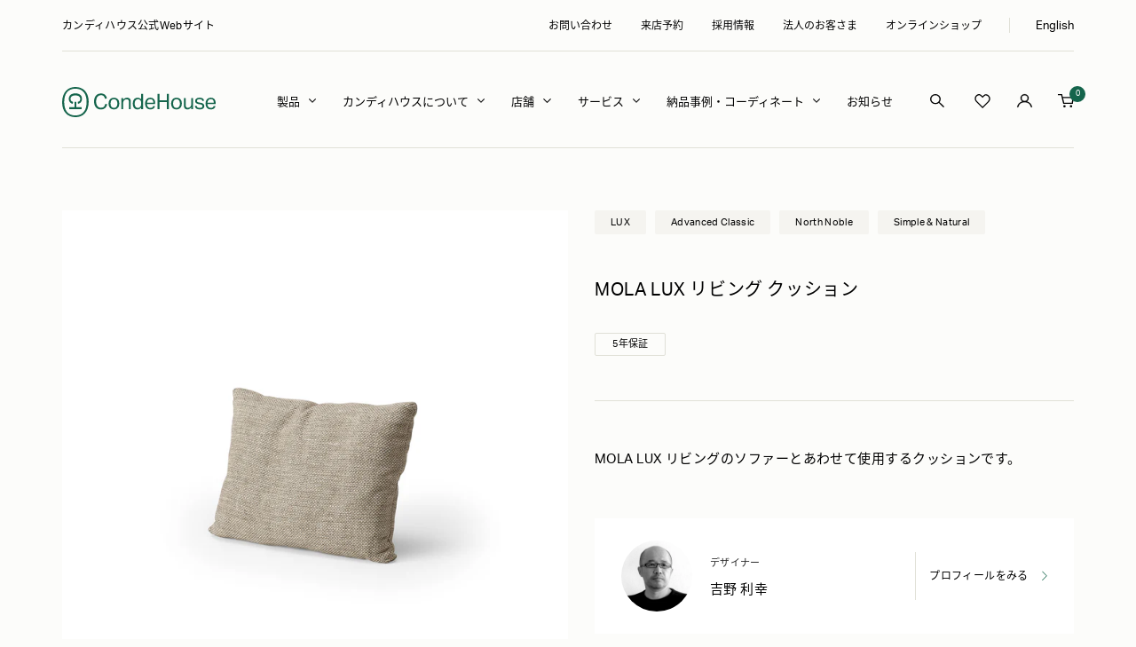

--- FILE ---
content_type: text/css
request_url: https://condehouse.co.jp/cdn/shop/t/45/assets/custom-common.css?v=47254209289678655901765851950
body_size: 13362
content:
@charset "UTF-8";@media screen and (max-width: 768px){.pc{display:none}}@media screen and (min-width: 769px){.sp{display:none}}.custom.button-link{font-size:12px;color:#fff;display:inline-block;position:relative;padding-right:52px;line-height:38px;margin-right:30px}.custom.button-link:after{content:"";position:absolute;bottom:0;left:0;width:calc(100% - 52px);height:1px;background:#ffffff80;transition:all .2s ease-in-out}.custom.button-link span{position:absolute;top:3px;right:0;display:inline-block;width:38px;height:38px;border-radius:50%;border:1px solid rgba(255,255,255,.5);transition:all .2s ease-in-out}.custom.button-link span svg{height:36px;line-height:36px;margin:0 auto}@media screen and (pointer: fine){.custom.button-link:hover:after{background:#fff}.custom.button-link:hover span{border-color:#15654c;background:#15654c}}@media screen and (max-width: 999px){.custom.button-link{padding-right:46px;line-height:32px;margin-right:30px}.custom.button-link:after{bottom:1px;width:calc(100% - 45px)}.custom.button-link span{top:2px;width:32px;height:32px}.custom.button-link span svg{height:30px;line-height:30px}}.button.button--link{position:relative;font-size:12px;border:1px solid #E0E0D7;border-radius:60px;height:50px;line-height:48px;font-weight:400;min-width:170px;transition:all .2s ease-in-out;letter-spacing:.3px}.button.button--link svg{position:absolute;right:18px;top:calc(50% - 5px)}.button.button--link svg path{transition:all .2s ease-in-out}@media screen and (pointer: fine){.button.button--link:hover{background-color:#15654c;border-color:#15654c;color:#fff}.button.button--link:hover svg path{stroke:#fff}}@media screen and (max-width: 999px){.button.button--link{font-size:12px;min-width:140px;height:45px;line-height:43px;margin-left:0}.button.button--link svg{right:13px;top:calc(50% - 6px);height:9px}.u-safari .button.button--link svg{top:calc(50% - 5px)}}.article-item__arrow{display:none}.c-announcementGroup{background:rgb(var(--section-background));transition:background .2s ease-in-out,color .2s ease-in-out,box-shadow .2s ease-in-out}.c-announcementGroup:not(.header--transparent){position:relative;z-index:6}.c-announcementGroup .container{display:flex;justify-content:space-between;position:relative}.c-announcementGroup .container:before{content:"";width:calc(100% - 140px);height:1px;position:absolute;left:0;right:0;margin:0 auto;bottom:0;background:#e0e0d7;transition:background .2s ease-in-out}@media screen and (max-width: 999px){.c-announcementGroup .container:before{width:100%}}.c-announcementGroup .announcement-bar{background:transparent}.c-announcementGroup announcement-bar{padding:0;justify-content:left}@media screen and (max-width: 999px){.c-announcementGroup announcement-bar{width:100%;justify-content:center}}.c-announcementGroup announcement-bar .announcement-bar__list{padding:0}.c-announcementGroup announcement-bar .announcement-bar__message{text-align:left;font-size:12px;letter-spacing:.3px;line-height:1.5;padding:20px 0}@media screen and (max-width: 999px){.c-announcementGroup announcement-bar .announcement-bar__message{font-size:10px;padding:8px 0;text-align:center}}.c-announcementGroup__right{width:calc(100% - 495px);padding-left:30px;display:flex;align-items:center;justify-content:flex-end}@media screen and (min-width: 1000px) and (max-width: 1200px){.c-announcementGroup announcement-bar .announcement-bar__message{min-width:350px}.c-announcementGroup__right{width:calc(100% - 350px)}}@media screen and (max-width: 999px){.c-announcementGroup__right{display:none}}.c-announcementGroup__right .header__linklist{font-size:12px}.c-announcementGroup__right .top__bar-language{padding-left:30px;margin-left:31px;position:relative}.c-announcementGroup__right .top__bar-language:after{content:"";position:absolute;top:2px;left:0;width:1px;height:17px;background:#e0e0d7;transition:background .2s ease-in-out}.c-announcementGroup__right .top__bar-language a{font-size:13px;position:relative;top:1px}.c-announcementGroup__right .popover-button{font-size:13px;font-family:var(--heading-font-family);font-weight:400;letter-spacing:.3px;line-height:1.5;position:relative;top:-1px}.c-announcementGroup.header--transparent:before{background:#fff6}.c-announcementGroup.header--transparent .c-announcementGroup__right .top__bar-language:after{background:#fff6}.c-announcementGroup.header--transparent .container:before{background:#fff6}.shopify-section--header .header__wrapper{padding:40px 0 34px;transition:padding .2s ease-in}.shopify-section--header .is--sticky .header__wrapper{padding:25px 0;border-bottom:0!important}@media screen and (max-width: 1199px){.shopify-section--header .header__wrapper .header__inline-navigation{display:none}}@media screen and (max-width: 999px){.shopify-section--header .header__wrapper{padding:22px 0}.shopify-section--header .is--sticky .header__wrapper{padding:20px 0}.shopify-section--header .header__wrapper .header__inline-navigation{display:none}.shopify-section--header .header__wrapper .header__logo-image{max-width:133px!important}}.shopify-section--header .header__inline-navigation{margin-top:2px;justify-content:flex-end}.shopify-section--header .header__secondary-links{margin-top:1px}.shopify-section--header .header__icon-list{gap:29px}.shopify-section--header .header__icon-list .icon--search{position:relative;right:4px}.shopify-section--header .header__icon-list .header__cart-count{width:18px;min-width:18px;height:18px;line-height:18px;font-size:9px;color:#fff;font-family:var(--heading-font-family);font-weight:400;background:#15654c;top:-11px;right:-13px;padding-top:2px}.shopify-section--header .header__icon-list .c-total-result{position:absolute;border-radius:50%;display:inline-flex;justify-content:center;align-items:center;width:18px;min-width:18px;height:18px;line-height:18px;font-size:9px;color:#fff;font-family:var(--heading-font-family);font-weight:400;background:#15654c;top:-11px;right:-8px;padding-top:2px}@media screen and (max-width: 1199px){.shopify-section--header .header__secondary-links{margin-top:0}}@media screen and (max-width: 999px){.shopify-section--header .header__icon-list{gap:21px;position:relative;top:-1px}.shopify-section--header .header__icon-list .icon--header-account{position:relative;right:-1px;width:16px}.shopify-section--header .header__icon-list .icon--search{width:16px;position:relative;right:1px;top:1px}.shopify-section--header .header__icon-list .icon--header-shopping-cart{width:16px}.shopify-section--header .header__icon-list .header__cart-count,.shopify-section--header .header__icon-list .c-total-result{width:17px;min-width:17px;height:17px;line-height:17px;font-size:7px;top:-9px;right:-11px;padding-top:0}}.shopify-section--header .header--transparent .icon__transparent .icon.icon--transparent{display:block}.shopify-section--header .header--transparent .icon__transparent .icon:not(.icon--transparent){display:none}.shopify-section--header .icon__transparent{position:relative;top:-2px}.shopify-section--header .icon__transparent .icon.icon--transparent{display:none}.shopify-section--header .icon__transparent .icon:not(.icon--transparent){display:block}@media screen and (max-width: 999px){.shopify-section--header .icon__transparent{top:1px}}.shopify-section--header .header__linklist{font-size:13px}.shopify-section--header .header__linklist-item:not(:last-child){margin-right:27px}.shopify-section--header .header__linklist-link svg{position:relative;margin-left:10px;top:-3px;right:3px;transition:transform .3s ease-in-out}.shopify-section--header .header__linklist-link svg path{stroke:#000;transition:stroke .2s ease-in-out}.shopify-section--header .header__linklist-link[aria-expanded=true] svg{transform:rotate(-180deg)}.shopify-section--header .header--transparent .header__linklist-link svg path{stroke:#fff}.shopify-section--header .header--bordered .mega-menu{margin-top:0}.header--bordered:not(.header--transparent){box-shadow:0 1px #e0e0d7}@media screen and (min-width: 1000px){body:not(.template-header--transparent) .header__wrapper{border-bottom:1px solid #E0E0D7}.shopify-section--header .header--bordered:not(.header--transparent){box-shadow:none}}.shopify-section--header .mega-menu{--mega-menu-image-gap: 30px;--mega-menu-column-gap: 30px}.template-header--transparent .shopify-section--header .mega-menu .mega-menu__wrap{border-top:1px solid #e0e0d7}body:not(.template-header--transparent) .shopify-section--header .is--sticky .mega-menu .mega-menu__wrap{border-top:1px solid #e0e0d7}.shopify-section--header .mega-menu .mega-menu__inner{max-width:1210px;padding:60px 20px 70px;margin:0 auto;display:flex}.shopify-section--header .mega-menu .mega-menu__columns-wrapper{margin:0;justify-content:flex-start;gap:30px;grid-template-columns:repeat(5,1fr);display:grid}.shopify-section--header .mega-menu .mega-menu__columns-wrapper.col-4{grid-template-columns:repeat(4,1fr)}.shopify-section--header .mega-menu .mega-menu__column{margin:0}.shopify-section--header .mega-menu .mega-menu__column .mega-menu__title{margin-bottom:15px}.shopify-section--header .mega-menu .mega-menu__column .linklist__item{padding-top:0;font-size:12px;line-height:1.7;color:#707070;letter-spacing:.3px;padding-right:0!important}.shopify-section--header .mega-menu .mega-menu__column .linklist__item:not(:last-child){margin-bottom:10px}.shopify-section--header .mega-menu .mega-menu__column--noSub{margin:0 10px}.shopify-section--header .mega-menu .mega-menu__column--noSub .mega-menu__title{margin-bottom:15px}.shopify-section--header .mega-menu .mega-menu__column--noSub:first-child{margin-left:0;grid-row:1 / span 2}.shopify-section--header .mega-menu .mega-menu__image-push{width:220px}.shopify-section--header .mega-menu .mega-menu__title{font-size:13px;letter-spacing:.3px;line-height:1.7}.shopify-section--header .mega-menu .mega-menu__images-wrapper .mega-menu__image-wrapper{margin-bottom:15px}.shopify-section--header .mega-menu .mega-menu__images-wrapper .mega-menu__heading{font-size:13px;text-align:left;line-height:1.6}.template-header--transparent .shopify-section--announcement-bar{position:relative!important}.template-header--transparent .c-announcementGroup.header--transparent{background:transparent;color:#fff}.template-header--transparent .shopify-section--header{position:relative!important;top:0!important}.shopify-section--header .header:not(.header--transparent).is--sticky{box-shadow:0 3px 10px #0000000d}.template-header--transparent .shopify-section--header.is--show{position:-webkit-sticky!important;position:sticky!important}.shopify-section--slideshow .slideshow__slide .content-box--left{margin-left:0}.shopify-section--slideshow .slideshow__slide .content-box h3{font-size:26px;font-family:var(--text-font-family);font-weight:400;letter-spacing:.8px;margin-bottom:18px}.shopify-section--slideshow .slideshow__slide .content-box h2{font-size:13px;font-family:var(--text-font-family);font-weight:400;line-height:1.5;letter-spacing:.4px}@media screen and (max-width: 999px){.shopify-section--slideshow .slideshow__slide .content-box h3{font-size:18px;letter-spacing:.5px}.shopify-section--slideshow .slideshow__slide .content-box h2{font-size:13px;opacity:.85;line-height:26px;max-width:285px;margin:18px 0}}.shopify-section--slideshow .slideshow__slide .slideshow__text-wrapper--bottom{padding-bottom:56px}@media screen and (max-width: 999px){.shopify-section--slideshow .slideshow__slide .slideshow__text-wrapper--bottom{padding-bottom:82px}}.shopify-section--slideshow .slideshow__slide .button-wrapper{margin-top:27px}@media screen and (max-width: 999px){.shopify-section--slideshow .slideshow__slide .button-wrapper{margin-top:18px}}.shopify-section--slideshow .slideshow__nav{right:0;justify-content:flex-end;bottom:53px;padding:0 140px}.shopify-section--slideshow .slideshow__nav button{width:9px;height:9px;flex-basis:9px;padding:0;border-radius:50%;margin:0 9.5px;background:#fff6}.shopify-section--slideshow .slideshow__nav button[aria-current=true]{background:#fff}.shopify-section--slideshow .slideshow__nav button:before,.shopify-section--slideshow .slideshow__nav button:after{background:transparent}@media screen and (max-width: 999px){.shopify-section--slideshow .slideshow__nav{bottom:32px;left:0;right:initial;padding:0 20px 0 15px;justify-content:flex-start}.shopify-section--slideshow .slideshow__nav button{width:6.83px;height:6.83px;flex-basis:6.83px;margin:0 5.5px}}@media screen and (max-width: 999px){.shopify-section--slideshow .container--content{background:linear-gradient(to bottom,#0000,#0000004d);position:relative;min-height:334px;display:flex;flex-direction:column;justify-content:flex-end;padding:0 20px}}.shopify-section--slideshow .slideshow__Scroll{font-size:10px;color:#fff;font-family:var(--heading-font-family);font-weight:400;position:absolute;bottom:195px;right:5px;transform-origin:0 0;transform:rotate(90deg);z-index:2}.shopify-section--slideshow .slideshow__Scroll span{position:relative;display:block}.shopify-section--slideshow .slideshow__Scroll span:before{content:"";display:block;position:absolute;top:40%;left:75px;width:52px;height:1px;background:#fff;animation:loopScroll 3s infinite}.shopify-section--slideshow .slideshow__Scroll span:after{content:"";position:absolute;top:40%;left:75px;width:87px;height:1px;opacity:.4;background:#fff}@media screen and (max-width: 999px){.shopify-section--slideshow .slideshow__Scroll{font-size:8px;bottom:142px;right:-25px}.shopify-section--slideshow .slideshow__Scroll span:before{left:62px;width:33px;animation:loopScrollSP 3s infinite}.shopify-section--slideshow .slideshow__Scroll span:after{left:62px;width:56px}.shopify-section--slideshow .slideshow__Scroll p{line-height:1}}.shopify-section--bannerArea .section{margin:120px 0}.shopify-section--bannerArea .section.section--custom{margin:270px 0 158px}.shopify-section--bannerArea .section.custom-section--business{margin:210px 0 100px}.shopify-section--bannerArea .c-row{display:flex;flex-flow:row wrap;margin:0 -20px}.shopify-section--bannerArea .c-row__col{flex:1 1 0;padding:0 20px}.shopify-section--bannerArea .c-row__col a{position:relative;overflow:hidden;display:block}.shopify-section--bannerArea .c-bannerArea__image img{width:100%}@media screen and (pointer: fine){.shopify-section--bannerArea .c-bannerArea__image img{transition:transform .5s ease;transform:translateZ(0)}.shopify-section--bannerArea .c-bannerArea__image:hover img{transform:scale(1.03)}}.shopify-section--bannerArea .c-bannerArea__content{position:absolute;bottom:0;width:100%;height:70px;background:linear-gradient(to bottom,#0000,#000000b3);display:flex;flex-direction:column;justify-content:flex-end}.shopify-section--bannerArea .c-bannerArea__content h2{font-size:15px;color:#fff;letter-spacing:.4px;font-weight:400;line-height:1.5;margin-bottom:0}.shopify-section--bannerArea .c-bannerArea__content h3{font-size:11px;color:#fff;opacity:.8;font-family:var(--text-font-family);font-weight:400;margin-top:5px;letter-spacing:.5px}.shopify-section--bannerArea .c-bannerArea__content-sub{height:172px}.shopify-section--bannerArea .c-bannerArea__content-sub .c-bannerArea__title{padding-left:38px;padding-bottom:31px}.shopify-section--bannerArea .c-bannerArea__content-sub h2{font-size:26px}.shopify-section--bannerArea .c-bannerArea__title{padding:0 25px 12px}@media screen and (max-width: 999px){.shopify-section--bannerArea .section{margin:90px 0;overflow:hidden}.shopify-section--bannerArea .section.section--custom{margin:100px 0}.shopify-section--bannerArea .section.custom-section--business{margin:80px 0 50px}.shopify-section--bannerArea .c-row{margin:0 -10px}.shopify-section--bannerArea .c-row__col{padding:0 10px}}@media screen and (max-width: 768px){.shopify-section--bannerArea .c-row.js-bannerArea{display:block;margin:0 -30px;padding-left:35px;padding-right:35px}.shopify-section--bannerArea .c-row.js-bannerArea .c-row__col{padding:0 5px;width:100%}.shopify-section--bannerArea .c-row.js-bannerArea .slick-list{overflow:initial}.shopify-section--bannerArea .c-bannerArea__content{height:48px}.shopify-section--bannerArea .c-bannerArea__content h2{font-size:10px}.shopify-section--bannerArea .c-bannerArea__title{padding:0 17px 12px}.shopify-section--bannerArea .section.section--custom .c-row{gap:40px 0}.shopify-section--bannerArea .section.section--custom .c-row__col{flex:1 1 100%}.shopify-section--bannerArea .section.section--custom .c-bannerArea__content{height:81px}.shopify-section--bannerArea .section.section--custom .c-bannerArea__content h2{font-size:19px}.shopify-section--bannerArea .section.section--custom .c-bannerArea__content h3{font-size:10px;margin-top:2px}.shopify-section--bannerArea .c-bannerArea__content-sub .c-bannerArea__title{padding-left:20px;padding-bottom:20px}.shopify-section--bannerArea .section.custom-section--business .c-bannerArea__image img:first-child{display:none}.shopify-section--bannerArea .section.custom-section--business .c-bannerArea__content{height:92px}.shopify-section--bannerArea .section.custom-section--business .c-bannerArea__content h2{font-size:19px;letter-spacing:.5px}.shopify-section--bannerArea .section.custom-section--business .c-bannerArea__content h3{font-size:10px;margin-top:0}}.section__header--wrapper{display:flex;align-items:center;justify-content:space-between;margin-bottom:42px}.section__header--wrapper .text-container{max-width:100%;text-align:left;margin:0}.section__header--wrapper .text-container h3{font-size:32px;line-height:1.5;letter-spacing:.3px;font-weight:400;margin-bottom:0}.section__header.text-container h3{font-size:32px}.section__header--wrapper .text-container h2{font-size:12px;font-family:var(--text-font-family);font-weight:400;color:#333;opacity:.75;margin-top:5px}.section__header--wrapper .text-arrow{display:flex;margin-top:18px}.section__header--wrapper .text-arrow .list-collections__arrow{display:flex;-moz-column-gap:5px;column-gap:5px;margin-right:20px}.section__header--wrapper .text-arrow .list-collections__arrow .prev-next-button{border:1px solid #E0E0D7;border-radius:50%;width:50px;height:50px;background:#fff;transition:all .2s ease-in-out}.section__header--wrapper .text-arrow .list-collections__arrow .prev-next-button svg path{transition:all .2s ease-in-out}.section__header--wrapper .text-arrow .list-collections__arrow .prev-next-button:hover{background-color:#15654c;border-color:#15654c}.section__header--wrapper .text-arrow .list-collections__arrow .prev-next-button:hover svg path{stroke:#fff}@media screen and (max-width: 999px){.section__header--wrapper{margin-bottom:30px}.section__header--wrapper .text-container h3{font-size:22px}.section__header--wrapper .text-container h2{font-size:10px;margin-top:2px}.section__header--wrapper .text-arrow{margin-top:5px}.section__header--wrapper .text-arrow .list-collections__arrow{margin-right:0}.section__header--wrapper .text-arrow .list-collections__arrow .prev-next-button{width:36px;height:36px}.section__header--wrapper .text-arrow .list-collections__arrow .prev-next-button svg{height:7px}.section__header.text-container h3{font-size:22px}}.shopify-section--collection-list .section__color-wrapper{overflow:hidden}.shopify-section--collection-list .vertical-breather{border-top:1px solid #E0E0D7;padding-top:50px;padding-bottom:88px}.shopify-section--collection-list .section{margin:140px 0}.shopify-section--collection-list .custom--section{margin-bottom:50px}@media screen and (max-width: 768px){.shopify-section--collection-list .custom--section{margin-bottom:30px!important}}.shopify-section--collection-list .list-collections--carousel .list-collections__item-list{display:block;justify-content:unset;padding:0;grid-auto-columns:unset;grid-template-columns:unset;grid-auto-flow:unset;width:auto;margin:0 -19.5px}.shopify-section--collection-list .list-collections--carousel .list-collections__item-list .list-collections__item{padding:0 19.5px;background:transparent}.shopify-section--collection-list .list-collections--carousel .slick-list{overflow:initial}@media screen and (max-width: 999px){.shopify-section--collection-list .list-collections--carousel .list-collections__item-list{margin:0 -7.5px}.shopify-section--collection-list .list-collections--carousel .list-collections__item-list .list-collections__item{padding:0 7.5px;background:transparent}}.shopify-section--collection-list .list-collections__item-image-wrapper{overflow:hidden;padding-bottom:75%}.shopify-section--collection-list .list-collections__item-image-wrapper img{position:absolute;top:0;height:100%;width:100%;object-fit:cover;left:0;right:0}.shopify-section--collection-list .list-collections__item-info{position:initial;padding:0;transform:translateY(0);text-align:left;margin-top:27px}.shopify-section--collection-list .list-collections__item-info .heading{font-size:15px;color:#000;font-weight:400;letter-spacing:.5px;line-height:1.7}@media screen and (max-width: 999px){.shopify-section--collection-list .section{margin:90px 0 70px}.shopify-section--collection-list .vertical-breather{padding-top:30px;padding-bottom:20px}.shopify-section--collection-list .button--link{display:none}.shopify-section--collection-list .list-collections__item-info{margin-top:20px}.shopify-section--collection-list .list-collections__item-info .heading{font-size:13px}.shopify-section--collection-list .custom--section .list-collections__item-list{margin:0 -5.5px}.shopify-section--collection-list .custom--section .list-collections__item-list .list-collections__item{padding:0 5.5px}}.shopify-section--collection-list .button-wrapper{display:none}@media screen and (max-width: 999px){.shopify-section--collection-list .button-wrapper{display:block;text-align:right;margin-top:34px}.shopify-section--collection-list .button-wrapper .button--link{display:inline-block}}.shopify-section--featured-collections{background:rgb(var(--section-background, var(--background)))}@media screen and (min-width: 769px){.shopify-section--featured-collections .hidden-pocket{display:block!important}}.shopify-section--featured-collections .hidden-lap-and-up{display:none!important}@media screen and (max-width: 768px){.shopify-section--featured-collections .hidden-lap-and-up{display:block!important;width:100%}}.shopify-section--featured-collections .vertical-breather{padding-top:0;padding-bottom:266px}@media screen and (max-width: 999px){.shopify-section--featured-collections .vertical-breather{padding-bottom:106px}}.shopify-section--featured-collections .section__banner-wrapper{position:relative}.shopify-section--featured-collections .section__banner-wrapper:after{content:"";position:absolute;top:0;left:0;right:0;bottom:0;width:100%;height:100%;background:#0000001a}.shopify-section--featured-collections .section__banner-wrapper+.section__color-wrapper{margin-top:-15.5%;position:relative;z-index:2;background:transparent}@media screen and (max-width: 768px){.shopify-section--featured-collections .section__banner-wrapper+.section__color-wrapper{margin-top:-45%}}.shopify-section--featured-collections .section__header--wrapper{margin-bottom:58px}@media screen and (max-width: 768px){.shopify-section--featured-collections .section__header--wrapper{margin-bottom:30px}}.shopify-section--featured-collections .section__header h2{color:var(--heading-color)}.shopify-section--featured-collections .scroller{overflow:hidden;margin:0}@media screen and (max-width: 768px){.shopify-section--featured-collections .scroller{margin-right:-20px;margin-left:-20px}.shopify-section--featured-collections .scroller .slick-list{overflow:initial}}.shopify-section--featured-collections .product-list__inner{display:block;margin:0 -20px}.shopify-section--featured-collections .product-list__inner .product-item{padding:0 20px;opacity:1!important}.shopify-section--featured-collections .product-list__inner .slick-track{margin:0}@media screen and (min-width: 769px) and (max-width: 999px){.shopify-section--featured-collections .product-list__inner{margin:0 -10px}.shopify-section--featured-collections .product-list__inner .product-item{padding:0 10px}}@media screen and (max-width: 768px){.shopify-section--featured-collections .product-list__inner{margin:0 -8px;padding-left:20px;padding-right:20px}.shopify-section--featured-collections .product-list__inner .product-item{padding:0 8px}}.shopify-section--featured-collections .product-item__info{color:#000}.product-item .product-item__label-list .label.label--highlight{display:none}.product-item .product-item__image-wrapper{margin-bottom:20px}.product-item .product-item__info{text-align:left}.product-item .product-item-meta__title{font-size:15px;letter-spacing:.4px}.product-item .product-item-meta__price-list-container .price-list{font-size:13px;font-family:var(--heading-font-family);font-weight:400;letter-spacing:.4px;position:relative}.product-item .product-item-meta__price-list-container .price-list:after{content:"(\7a0e\8fbc)";font-size:10px;letter-spacing:.3px;font-weight:400;margin-left:5px}@media screen and (max-width: 999px){.product-item .product-item__image-wrapper{margin-bottom:22px}.product-item .product-item-meta__title{font-size:13px}.product-item .product-item-meta__price-list-container .price-list{font-size:12px}.product-item .product-item-meta__price-list-container .price-list:after{font-size:8px;margin-left:4px}}.shopify-section--image-with-text-block .image-with-text-block__image-wrapper{position:absolute;top:0;width:100%;height:100%;left:0}.shopify-section--image-with-text-block .image-with-text-block__image-wrapper:after{content:"";position:absolute;top:0;left:0;right:0;bottom:0;width:100%;height:100%;background:#0000001a}.shopify-section--image-with-text-block .image-with-text-block__content{background:transparent;padding:0;margin:0;width:100%;max-width:415px}.shopify-section--image-with-text-block .image-with-text-block__content h2{font-size:13px;text-transform:initial;font-weight:400;margin-bottom:37px}.shopify-section--image-with-text-block .image-with-text-block__content h3{font-size:26px;line-height:42px;font-family:var(--text-font-family);font-weight:400;letter-spacing:.5px;margin-bottom:27px}.shopify-section--image-with-text-block .image-with-text-block__content .button-wrapper{margin-top:42px}@media screen and (max-width: 999px){.shopify-section--image-with-text-block .image-with-text-block__content{padding-top:117px;width:290px}.shopify-section--image-with-text-block .image-with-text-block__content h2{font-size:11px;letter-spacing:.3px;margin-bottom:25px}.shopify-section--image-with-text-block .image-with-text-block__content h3{font-size:18px;line-height:32px;margin-bottom:15px}.shopify-section--image-with-text-block .image-with-text-block__content .button-wrapper{margin-top:29px}}.shopify-section--image-with-text-block .image-with-text-block__text-container p{font-size:15px;line-height:32px;letter-spacing:.4px}@media screen and (max-width: 768px){.shopify-section--image-with-text-block .image-with-text-block__text-container{margin-top:19px}.shopify-section--image-with-text-block .image-with-text-block__text-container p{font-size:13px;line-height:26px;letter-spacing:.8px}}.shopify-section--image-with-text-block .image-with-text-block{position:relative}@media screen and (min-width: 1000px){.shopify-section--image-with-text-block .container--full{width:41.2%;margin-left:0}}@media screen and (min-width: 1600px){.shopify-section--image-with-text-block .container--full{width:calc(100% - 941px)}}.shopify-section--image-with-text-block .image-with-text-block__image-parallax{height:100%}@media screen and (min-width: 1000px){.shopify-section--image-with-text-block .image-with-text-block__image-parallax{position:absolute;width:58.8%;height:100%;right:0}}@media screen and (min-width: 1600px){.shopify-section--image-with-text-block .image-with-text-block__image-parallax{width:941px}}@media screen and (min-width: 1000px){.shopify-section--image-with-text-block .image-with-text-block__image-parallax .img-parallax{max-width:44.11222%;position:absolute;z-index:1}.shopify-section--image-with-text-block .image-with-text-block__image-parallax .img-parallax:nth-child(1){top:-51px;left:0}.shopify-section--image-with-text-block .image-with-text-block__image-parallax .img-parallax:nth-child(2){right:0;top:23.5%}.shopify-section--image-with-text-block .image-with-text-block__image-parallax .img-parallax:nth-child(3){bottom:-51px;left:4.5%}}@media screen and (min-width: 1000px){.shopify-section--image-with-text-block .image-with-text-block{min-height:840px}.shopify-section--image-with-text-block .image-with-text-block .image-with-text-block__image{width:100%;-o-object-fit:cover;object-fit:cover}}@media screen and (min-width: 1000px) and (max-width: 1200px){.shopify-section--image-with-text-block .image-with-text-block{min-height:600px}}@media screen and (min-width: 1201px) and (max-width: 1400px){.shopify-section--image-with-text-block .image-with-text-block{min-height:700px}}@media screen and (max-width: 999px){.shopify-section--image-with-text-block .image-with-text-block img{height:100%;width:100%;-o-object-fit:cover;object-fit:cover}.shopify-section--image-with-text-block .image-with-text-block__image-wrapper{height:calc(100% - 40px)}.shopify-section--image-with-text-block .image-with-text-block__image-parallax{position:relative;margin-top:35px}.shopify-section--image-with-text-block .image-with-text-block__image-parallax .img-parallax{width:44%}.shopify-section--image-with-text-block .image-with-text-block__image-parallax .img-parallax:nth-child(1){margin-left:auto}.shopify-section--image-with-text-block .image-with-text-block__image-parallax .img-parallax:nth-child(2){margin-top:-70px}.shopify-section--image-with-text-block .image-with-text-block__image-parallax .img-parallax:nth-child(3){margin-left:auto;margin-right:20px;margin-top:-18px}}.shopify-section--customBlogPost .pagination{display:none}.shopify-section--customBlogPost .text-arrow{align-items:center;margin-top:45px}.shopify-section--customBlogPost .section{margin:55px 0}.shopify-section--customBlogPost .section__header--wrapper{margin-bottom:25px}.shopify-section--customBlogPost .section__header--wrapper .tabs-nav{margin-bottom:0;margin-right:40px}.shopify-section--customBlogPost .section__header--wrapper .tabs-nav__item-list{box-shadow:none;gap:35px}.shopify-section--customBlogPost .section__header--wrapper .tabs-nav__item{font-size:15px;padding-bottom:0;color:#333;opacity:.4;font-weight:400;letter-spacing:.3px}.shopify-section--customBlogPost .section__header--wrapper .tabs-nav__item[aria-expanded=true]{font-weight:700;color:#000;opacity:1}.shopify-section--customBlogPost .section__header--wrapper .tabs-nav__position{display:none}.shopify-section--customBlogPost .section__content--wrapper .article-list{margin:0;display:grid;grid-template-columns:1fr;gap:0}.shopify-section--customBlogPost .section__content--wrapper .article-item__content{display:flex;align-items:center;padding:35px 0}.shopify-section--customBlogPost .section__content--wrapper .date{font-size:11px;letter-spacing:.5px;font-family:var(--heading-font-family)}.shopify-section--customBlogPost .section__content--wrapper .article-item__category{margin:0 50px;background:#f5f4f0;font-size:12px;border-radius:2px;font-weight:400;min-width:130px;min-height:31px;line-height:20px;padding:5px;justify-content:center;text-align:center}.shopify-section--customBlogPost .section__content--wrapper .article-item__category+.article-item__category{margin-left:0}.shopify-section--customBlogPost .section__content--wrapper .article-item__title{margin:0;display:flex;align-items:center}.shopify-section--customBlogPost .section__content--wrapper .article-item__title a{font-size:15px;letter-spacing:.5px;font-weight:400;margin:0;line-height:1.5}.shopify-section--customBlogPost .section__content--wrapper .article-item{border-bottom:1px solid #E0E0D7;display:none}.shopify-section--customBlogPost .section__content--wrapper .article-item:first-child{border-top:1px solid #E0E0D7;display:block}.shopify-section--customBlogPost .section__content--wrapper .article-item:nth-child(2){display:block}.shopify-section--customBlogPost .section__content--wrapper .article-item:nth-child(3){display:block}.main-page-shopDetail .shopify-section--customBlogPost .section__content--wrapper .article-item{display:block}.shopify-section--customBlogPost .tabs-nav__item.is-active{font-weight:700;color:#000;opacity:1}.shopify-section--customBlogPost .article-item__image-container,.shopify-section--customBlogPost .article-item__excerpt{display:none}@media screen and (max-width: 999px){.shopify-section--customBlogPost .section{margin:0 0 50px}.shopify-section--customBlogPost .section__header--wrapper{flex-wrap:wrap;margin-bottom:39px}.shopify-section--customBlogPost .section__header--wrapper .section__header{width:100%}.shopify-section--customBlogPost .section__header--wrapper .tabs-nav{margin-right:20px}.shopify-section--customBlogPost .section__header--wrapper .tabs-nav__item-list{gap:20px}.shopify-section--customBlogPost .section__header--wrapper .tabs-nav__item{font-size:12px}.shopify-section--customBlogPost .section__content--wrapper .article-item__content{flex-wrap:wrap;padding:23px 0 27px}.shopify-section--customBlogPost .section__content--wrapper .date{font-size:9px}.shopify-section--customBlogPost .section__content--wrapper .article-item__category{font-size:10px;margin-left:15px;margin-right:5px;min-width:70px;min-height:21px;line-height:11px}.shopify-section--customBlogPost .section__content--wrapper .article-item__title{width:100%;margin-top:12px}.shopify-section--customBlogPost .section__content--wrapper .article-item__title a{font-size:13px;letter-spacing:.4px}.shopify-section--customBlogPost .text-arrow{margin-top:37px;width:100%}.shopify-section--customBlogPost .button.button--link{display:none}.shopify-section--customBlogPost .button-wrapper{text-align:right;margin-top:35px}.shopify-section--customBlogPost .button-wrapper .button.button--link{display:inline-block}}.shopify-section--customRow .section{margin:160px 0}.shopify-section--customRow .c-row{display:flex;flex-flow:row wrap;margin:0 -25px;gap:50px 0}.shopify-section--customRow .c-row__col{flex:1 1 0;padding:0 25px;display:flex}.shopify-section--customRow .c-bannerService__image{width:150px}.shopify-section--customRow .c-bannerService__image a{position:relative;overflow:hidden;display:block}@media screen and (pointer: fine){.shopify-section--customRow .c-bannerService__image img{transition:transform .5s ease;transform:translateZ(0)}.shopify-section--customRow .c-bannerService__image:hover img{transform:scale(1.03)}}.shopify-section--customRow .c-bannerService__content{width:calc(100% - 150px);padding-left:50px}.shopify-section--customRow .c-bannerService__content h2{font-size:20px;letter-spacing:.3px;line-height:1.5;margin-bottom:0;margin-top:-2px!important}.shopify-section--customRow .c-bannerService__content h3{font-size:10px;font-family:var(--text-font-family);letter-spacing:.3px;font-weight:400;margin:5px 0 0;line-height:1.5}.shopify-section--customRow .c-bannerService__content p{font-size:12px;line-height:26px;letter-spacing:.3px;margin:25px 0}.shopify-section--customRow .button.button--link{margin-left:0}@media screen and (max-width: 999px){.shopify-section--customRow .section{margin:100px 0 102px}.shopify-section--customRow .c-row{margin:0;gap:0}.shopify-section--customRow .c-row__col{flex:1 1 100%;padding:0}.shopify-section--customRow .c-row__col:not(:last-child){border-bottom:1px solid #E0E0D7;padding-bottom:42px;margin-bottom:39px}.shopify-section--customRow .c-bannerService__image{width:105px}.shopify-section--customRow .c-bannerService__image a{height:100%}.shopify-section--customRow .c-bannerService__image img{height:100%;-o-object-fit:cover;object-fit:cover}.shopify-section--customRow .c-bannerService__content{width:calc(100% - 105px);padding-left:30px}.shopify-section--customRow .c-bannerService__content h2{font-size:16px;margin-top:2px!important}.shopify-section--customRow .c-bannerService__content h3{margin-top:2px;letter-spacing:.6px}.shopify-section--customRow .c-bannerService__content p{font-size:11px;line-height:20px;margin:18px 0}.shopify-section--customRow .c-bannerService__content .button-wrapper{margin-top:22px}}.footer{padding:0;overflow:hidden;border-top:1px solid #E0E0D7;position:relative}.footer__item-list{gap:0;display:flex}.footer__item-left{width:210px;border-right:1px solid #E0E0D7;padding-left:13px;padding-top:95px}.footer__item-right{width:430px;background:#f5f4f0;border-left:1px solid #E0E0D7;padding:103px 0 40px 70px;position:relative}.footer__item-right:after{content:"";position:absolute;left:100%;top:0;background:#f5f4f0;height:100%;width:1000px}.button_newsletter a{display:flex;align-items:center;justify-content:space-between;background:#15654c;color:#fff;border-radius:4px;padding:25px 25px 20px 42px;min-height:90px;font-size:18px;line-height:27px;letter-spacing:.03em;font-family:var(--heading-font-family)}.button_newsletter a .icon{line-height:1}.button_newsletter a .text{flex:1;padding:0 24px}.footer__item-center{flex:1;display:grid;grid-template-columns:1fr 1fr 1fr;padding:100px 100px 104px;gap:70px 0}.footer__item{width:100%;max-width:100%}.footer__item-title{font-size:12px;line-height:26px;letter-spacing:.03em;margin-bottom:13px;color:#000;font-weight:400;padding-right:20px}.footer .linklist__item{font-size:11px;line-height:1.5;letter-spacing:.03em;padding:0 20px 0 0!important;color:#646464}.footer .linklist__item:not(:last-child){margin-bottom:10px}.footer__item:first-child{grid-column-end:span 3;grid-row-end:span 3}.footer__item:first-child .linklist{display:grid;grid-template-columns:1fr 1fr 1fr}.footer__item:last-child .footer__item-title{display:none}.footer__item:last-child .linklist__item{color:#000}.footer__item:last-child .footer__item-content{margin-top:6px}.footer__bottom{border-top:1px solid #E0E0D7;padding:40px 0}.footer__aside{margin:0;gap:30px;justify-content:space-between}.footer__copyright{font-size:12px;line-height:17px;letter-spacing:.02em}.footer__bottom-content .link_list{display:flex;gap:22.5px}.footer__bottom-content .link_item{font-size:11px;line-height:36px;letter-spacing:.03em}.footer__social{margin-top:54px;border-bottom:1px solid #E0E0D7}.footer__social-list{list-style:none;padding:0}.footer__social-list .social-media__list{border-top:1px solid #E0E0D7;padding:27px 0 25px}.footer__social-list a{display:flex;align-items:center;font-size:13px;letter-spacing:.03em;font-family:var(--heading-font-family)}.footer__social-list .icon-social{width:30px;text-align:center;position:relative;top:-2px}@media screen and (max-width: 1400px){.footer__item-left{width:170px;padding-left:0}.footer__item-center{padding-left:30px;padding-right:30px}.footer__item-right{width:300px;padding-left:30px}.button_newsletter a{padding:20px}}@media screen and (max-width: 1280px){.footer__bottom-content .link_list{padding-right:0}}@media screen and (max-width: 1100px){.footer__aside{display:block}.footer__copyright{margin-bottom:20px}.footer__bottom-content .link_list{flex-wrap:wrap;gap:0 20px}}@media screen and (max-width: 1024px){.footer__item-list{flex-wrap:wrap}.footer__item-center{width:100%;flex:auto;order:1}.footer__item-left{width:40%;padding-top:60px}.footer__item-right{width:60%;padding-top:60px;border-left:0}}@media screen and (min-width: 741px){.hidden-pc{display:none!important}.footer__item-list .footer__item-content{height:auto;overflow:visible;visibility:visible}}@media screen and (max-width: 740px){.hidden-mb{display:none!important}.footer>.container{padding:0}.footer__item-left{width:100%;text-align:center;border-right:0;padding:40px 20px 47px}.footer__item-left svg{height:73px}.footer__item-center{order:unset;padding:0;display:block;border-top:1px solid #E0E0D7}.footer__item--links .footer__item-title{font-size:11px;margin:0;width:100%;position:relative}.footer__item{padding:18px 20px 20px;border-bottom:1px solid #E0E0D7}.footer__item--links .footer__item-title:before,.footer__item--links .footer__item-title:after{content:"";position:absolute;width:9px;height:1px;background:#000;right:0;top:14px;transition:all .3s}.footer__item--links .footer__item-title:after{transform:translatey(calc(-50% + 1px)) rotate(90deg)}.footer__item--links .footer__item-title[aria-expanded=true]:after{transform:translatey(-50%)}.footer__item:first-child .linklist{display:block}.footer__item--links .footer__item-title{transition:all .3s}.footer__item--links .footer__item-title[aria-expanded=true]{margin-bottom:19px}.footer__item--links .footer__item-title[aria-expanded=true]+collapsible-content{padding-bottom:7px}.linklist__item{font-size:9px;line-height:28px;padding:0!important}.footer__item:last-child{margin-top:17px;padding-bottom:40px}.footer__item:last-child .linklist__item{font-size:10px}.footer__item:last-child .linklist__item:not(:last-child){margin-bottom:20px}.footer__item-right{width:100%;padding:40px 0 0;border:0}.button_newsletter{padding:0 20px}.button_newsletter a{font-size:15px;padding:10px 23px 10px 33px;min-height:75px}.button_newsletter a .icon:first-child{height:15px}.button_newsletter a .icon:first-child svg{width:20px;height:15px}.button_newsletter a .icon:last-child svg{width:28px;height:28px}.button_newsletter a .text{padding:0 21px}.footer__social{margin-top:40px}.footer__item-right:after{display:none}.footer__social-list a{font-size:12px}.footer__social-list .icon-social{width:35px;top:0}.footer__social-list .social-media__list{padding:21px 20px 22px}.footer__bottom{border:0;padding:42px 0 66px}.footer__aside{display:flex;flex-wrap:wrap;flex-direction:column-reverse}.footer__bottom-content .link_list{display:block;text-align:center}.footer__bottom-content .link_item{font-size:10px;line-height:32px}.footer__copyright{font-size:9px;line-height:14px;justify-content:center;margin:21px 0 0}}#mobile-menu-drawer{width:340px}#mobile-menu-drawer .mobile-nav__link{font-size:13px;line-height:28px;font-weight:400;letter-spacing:.03em;padding:18px 20px}#mobile-menu-drawer button.mobile-nav__link{justify-content:flex-end;padding:27px 20px}#mobile-menu-drawer button.popover-button{font-size:11px;justify-content:flex-start}#mobile-menu-drawer .mobile-nav__item:first-child{border-top:1px solid rgba(var(--text-color),.15)}#mobile-menu-drawer .mobile-nav__item .mobile-nav__item[data-level="2"]{border-top:unset}#mobile-menu-drawer .mobile-nav .mobile-nav{margin:0;margin-top:-5px!important;padding:0}#mobile-menu-drawer .mobile-nav .mobile-nav .mobile-nav__link{font-size:12px;line-height:28px;padding:0 20px}#mobile-menu-drawer .mobile-nav__item{position:relative}#mobile-menu-drawer .mobile-nav .mobile-nav button.mobile-nav__link{padding:7px 20px 11px}#mobile-menu-drawer .mobile-nav .mobile-nav .mobile-nav__item{margin-bottom:0}#mobile-menu-drawer .mobile-nav .mobile-nav .mobile-nav{margin:0!important}#mobile-menu-drawer .mobile-nav .mobile-nav .mobile-nav .mobile-nav__item{border-top:unset}#mobile-menu-drawer .mobile-nav .mobile-nav .mobile-nav .mobile-nav__link{font-size:10px;line-height:28px;opacity:.75;padding:0 40px}#mobile-menu-drawer .mobile-nav .collapsible{margin:0}#mobile-menu-drawer .drawer__header{padding:20px 20px 30px}#mobile-menu-drawer .drawer__content{padding:0}#mobile-menu-drawer .drawer__footer{background:#15654c;box-shadow:unset;padding:19px 20px}#mobile-menu-drawer .drawer__footer .icon-text{font-size:12px;line-height:1;letter-spacing:.03em;color:#fff;gap:10px}#mobile-menu-drawer .drawer__footer .icon-text svg{margin-right:0}#mobile-menu-drawer .mobile-nav .collapsible .collapsible .mobile-nav{margin-top:7px!important;margin-bottom:10px!important}#mobile-menu-drawer .mobile-nav+.mobile-nav__images-wrapper{padding-left:0}#mobile-menu-drawer .mobile-nav__images-wrapper .mobile-nav__images-scroller{padding-left:20px;padding-right:20px}#mobile-menu-drawer .mobile-nav--second .mobile-nav__item{padding:37px 20px 28px}#mobile-menu-drawer .mobile-nav--second .mobile-nav__link{padding:0;font-size:12px;line-height:34px}.page-header .text-container h1{font-size:32px;letter-spacing:.3px;margin-bottom:0}.page-header .text-container h2{font-size:12px;margin-top:11px;font-family:var(--text-font-family);letter-spacing:.3px;color:#333;opacity:.75}@media screen and (max-width: 999px){.page-header .text-container h1{font-size:22px;letter-spacing:1.5px}.page-header .text-container h2{font-size:10px;margin-top:10px}}.breadcrumb{font-size:12px;letter-spacing:.3px}.breadcrumb__link:not([aria-current=page]){text-decoration:underline}.breadcrumb__link:not([aria-current=page]):not(:hover){opacity:.5}.breadcrumb__list{padding:22px 0}.breadcrumb__item+.breadcrumb__item:before{content:"";background-image:url("data:image/svg+xml,%3Csvg xmlns='http://www.w3.org/2000/svg' width='4.871' height='8.327' viewBox='0 0 4.871 8.327'%3E%3Cpath id='Path_12060' data-name='Path 12060' d='M7689.123,8170.167l3.81,3.81-3.81,3.81' transform='translate(-7688.769 -8169.813)' fill='none' stroke='%23000' stroke-width='1' opacity='0.5'/%3E%3C/svg%3E%0A");background-repeat:no-repeat;background-size:contain;width:4.871px;height:8.327px;opacity:1;margin:5px 13px 0}.breadcrumb__item .breadcrumb__link[aria-current=page]{padding-top:1px;display:inline-block}@media screen and (max-width: 999px){.breadcrumb{font-size:10px}.breadcrumb__list{padding:20px 0;flex-wrap:wrap;gap:9px 0}.breadcrumb__item+.breadcrumb__item:before{margin:4px 12px 0}}.template-customer .globo-form-app{margin-bottom:150px}.template-customer .globo-form-app .globo-form-control .globo-label{font-size:15px;letter-spacing:.3px;margin-bottom:15px}.template-customer .globo-form-app .globo-form-control .globo-label .text-danger{color:red}.template-customer .globo-form-app .globo-form-control input,.template-customer .globo-form-app .globo-form-control select{font-size:15px;border:1px solid #E0E0D7;background-color:#fff;border-radius:4px;padding:16px 25px;height:55px;line-height:1.5}.template-customer .globo-form-app .globo-form-control select{background-image:url("data:image/svg+xml,%3Csvg xmlns='http://www.w3.org/2000/svg' width='11.947' height='6.681' viewBox='0 0 11.947 6.681'%3E%3Cpath id='Path_12029' data-name='Path 12029' d='M196.91,1095l5.62,5.62-5.62,5.62' transform='translate(1106.594 -196.557) rotate(90)' fill='none' stroke='%2315654c' stroke-width='1'/%3E%3C/svg%3E%0A")!important;background-repeat:no-repeat;background-size:11px;background-position:95% 50%;-webkit-appearance:none;appearance:none}.template-customer .globo-form-app .globo-form-control .checkbox-wrapper .checkbox-input~.checkbox-label{font-size:15px;font-weight:400;line-height:25px}.template-customer .globo-form-app .globo-form-control .checkbox-wrapper .checkbox-input~.checkbox-label:before{border-color:#e0e0d7!important;border-radius:4px;box-shadow:none!important}.template-customer .globo-form-app .globo-form-control .checkbox-wrapper .checkbox-input:checked~.checkbox-label:before{border-color:#15654c!important;background-color:#15654c!important}.template-customer .globo-form-app .globo-form-control .checkbox-wrapper .checkbox-input:checked~.checkbox-label:after{background-image:url("data:image/svg+xml,%3Csvg xmlns='http://www.w3.org/2000/svg' width='11.265' height='7.727' viewBox='0 0 11.265 7.727'%3E%3Cpath id='Path_12076' data-name='Path 12076' d='M13902.214,3852.224l3.892,3.891,6.666-6.666' transform='translate(-13901.86 -3849.095)' fill='none' stroke='%23fff' stroke-width='1'/%3E%3C/svg%3E%0A")}.template-customer .globo-form-app .globo-form-control .radio-wrapper .radio-input~.radio-label:before,.template-customer .globo-form-app .globo-form-control .radio-wrapper .radio-input~.radio-label:after{box-shadow:none!important;border-color:#e0e0d7!important}.template-customer .globo-form-app .globo-form-control .radio-wrapper .radio-input:checked~.radio-label:after{background:radial-gradient(#15654c 50%,#fff 55%)!important}.template-customer .globo-form-app .globo-form-control .help-text.globo-description{font-size:13px;color:#000!important;margin-top:20px}.template-customer .globo-form-control .help-block{margin-top:5px!important}.template-customer .globo-form-app .flex-wrap li{margin-bottom:5px}.template-customer .globo-form-app .gfb__footer{margin:20px auto 0;display:flex;justify-content:center;gap:20px}.template-customer .globo-form-app .gfb__footer button.disabled{display:none}.template-customer .globo-form-app .gfb__footer .action{font-size:15px;background-color:#15654c!important;padding:20px;width:calc(50% - 20px);border-color:#15654c;border-radius:4px;color:#fff}.template-customer .globo-form-control .checkbox-wrapper{line-height:24px}.template-customer .globo-form-app .footer{max-width:375px;margin:20px auto 0}.template-customer .globo-form-app .footer .action{font-size:15px;background-color:#15654c!important;padding:20px;width:100%;border-color:#15654c;border-radius:4px;color:#fff}#shopify-section-template--24795783463192__marquee{margin-bottom:0;margin-top:0}#shopify-section-template--24795782021400__collection_list_LxQdz7 .shopify-section--collection-list .section{margin:0}#shopify-section-template--24795782021400__eb33c745-e03d-45d0-a6e6-b7b79c34db93 .vertical-breather{padding-bottom:0}#shopify-section-template--25170240241944__rich_text_Q9GP4f section{margin-top:0}#shopify-section-template--25170240241944__rich_text_NNEKM6 section{margin-bottom:0}#shopify-section-template--25170240241944__rich_text_FEg9UQ section{margin-top:0}#shopify-section-template--25524362838296__rich_text_8Rf8BC section{margin-bottom:0}#shopify-section-template--25524362838296__rich_text_4XqJ67 section{margin-top:0}@media screen and (max-width: 768px){.template-customer .globo-form-control .globo-list-control.option-5-column{width:50%}.template-customer .globo-form-app .globo-form-control .checkbox-wrapper .checkbox-input~.checkbox-label{font-size:13px}.template-customer .globo-form-app .globo-form-control select,.template-customer .globo-form-app .globo-form-control textarea,.template-customer .globo-form-app .globo-form-control input,.template-customer .globo-form-app .globo-form-control .globo-label{font-size:13px}}#search-drawer .drawer__header,#search-drawer .drawer__content,#search-drawer .drawer__footer{padding-left:calc(var(--container-gutter) / 2);padding-right:calc(var(--container-gutter) / 2)}@media screen and (max-width: 999px){#search-drawer .drawer__header,#search-drawer .drawer__content,#search-drawer .drawer__footer{padding-left:var(--container-gutter);padding-right:var(--container-gutter)}#search-drawer .predictive-search__results .tabs-nav .tabs-nav__scroller-inner{padding-left:0}}#search-drawer .drawer__content .price-list .price-tax{font-size:10px;margin-left:5px}.shopify-section .section__header--wrapperCus{margin-bottom:55px}.shopify-section .section__header--wrapperCus .text-container h2{font-size:32px;color:#000;opacity:1}.shopify-section .section__header--wrapperCus .text-container h2.heading--small{font-size:20px;letter-spacing:.4px}@media screen and (max-width: 999px){.shopify-section .section__header--wrapperCus{margin-bottom:33px}.shopify-section .section__header--wrapperCus .text-container h2{font-size:17px;letter-spacing:.3px}.shopify-section .section__header--wrapperCus .text-container h2.heading--small{font-size:15px;letter-spacing:.8px}}.shopify-section--banner-services .section{margin:55px 0}@media screen and (max-width: 999px){.shopify-section--banner-services .section{margin:33px 0}}.shopify-section--banner-services .c-row{display:flex;flex-flow:row wrap}.shopify-section--banner-services .c-row__col{width:50%;overflow:hidden}.shopify-section--banner-services .c-row__col .services-inner{padding:20px 90px;display:flex;flex-direction:column;justify-content:center;height:100%}.shopify-section--banner-services .c-row__col .banner__image{width:100%;object-fit:cover}.shopify-section--banner-services .c-row__col .services-inner span{font-size:13px;letter-spacing:.3px;font-family:var(--heading-font-family);font-weight:400;position:relative}.shopify-section--banner-services .c-row__col .services-inner span+span:before{content:"";width:20px;height:1px;background:#747373;display:inline-block;vertical-align:5px;margin:0 15px}.shopify-section--banner-services .c-row__col .services-inner h3{font-size:24px;letter-spacing:.5px;margin:20px 0 0;font-weight:400;line-height:1.5}.shopify-section--banner-services .c-row__col .services-inner p{font-size:15px;line-height:30px;letter-spacing:.4px;margin-top:40px!important}@media screen and (max-width: 999px){.shopify-section--banner-services .c-row.reverse{flex-direction:column-reverse}.shopify-section--banner-services .c-row__col{width:100%}.shopify-section--banner-services .c-row__col .services-inner{padding:52px 40px 45px}.shopify-section--banner-services .c-row__col .services-inner span{font-size:10px}.shopify-section--banner-services .c-row__col .services-inner span+span:before{vertical-align:3px;margin:0 12px}.shopify-section--banner-services .c-row__col .services-inner h3{font-size:17px;letter-spacing:.3px;margin-top:7px}.shopify-section--banner-services .c-row__col .services-inner p{font-size:13px;line-height:26px;margin-top:20px!important}}.shopify-section--planning .section{margin:70px 0 50px}.shopify-section--planning~.shopify-section--planning .section{margin-bottom:173px}.shopify-section--planning .section__header--wrapperCus{margin-bottom:35px}@media screen and (max-width: 999px){.shopify-section--planning .section{margin:50px 0 45px}.shopify-section--planning~.shopify-section--planning .section{margin-bottom:90px}.shopify-section--planning .section__header--wrapperCus{margin-bottom:25px}}.shopify-section--planning .c-row{display:flex;margin:0 -20px}.shopify-section--planning .c-row__col{padding:0 20px;flex:1 1 auto;position:relative}.shopify-section--planning .c-row__col:not(:first-child):after{content:"";position:absolute;top:calc(50% - 25px);left:-3px;border-top:7px solid transparent;border-bottom:7px solid transparent;border-left:10px solid #4D4D4D}@media screen and (max-width: 999px){.shopify-section--planning .c-row{flex-wrap:wrap;margin:0 -12.5px;gap:30px 0}.shopify-section--planning .c-row__col{padding:0 12.5px;flex:0 0 50%}.shopify-section--planning .c-row__col:not(:first-child):after{top:calc(50% - 20px);border-top:5px solid transparent;border-bottom:5px solid transparent;border-left:8px solid #4D4D4D}.shopify-section--planning .c-row__col:nth-child(odd):after{content:none}}.shopify-section--planning .banner-inner{position:relative}.shopify-section--planning .banner-inner .u-ranking{position:absolute;top:15px;left:15px;width:37px;height:37px;border-radius:50%;background:#fff;border:1px solid #D0D0D0;font-size:13px;font-family:var(--heading-font-family);font-weight:400;display:flex;align-items:center;justify-content:center;padding-top:2px}.shopify-section--planning .banner-inner .banner__image{margin-bottom:22px;overflow:hidden}.shopify-section--planning .banner-inner .heading{font-size:15px;font-weight:400;letter-spacing:.4px;margin-top:0!important}@media screen and (max-width: 999px){.shopify-section--planning .banner-inner .u-ranking{width:29px;height:29px;top:6px;left:6px;font-size:9px}.shopify-section--planning .banner-inner .banner__image{margin-bottom:9px}.shopify-section--planning .banner-inner .heading{font-size:13px;letter-spacing:.4px}}.shopify-section--planning .note{font-size:13px;color:#7d7d7c;text-align:right;margin-top:32px;letter-spacing:.4px}@media screen and (max-width: 999px){.shopify-section--planning .note{font-size:10px;margin-top:20px;letter-spacing:.3px}}.shopify-section--aboutMenu .section-header{padding-top:60px;border-top:1px solid #E0E0D7}.shopify-section--aboutMenu h3{font-size:24px;line-height:1.5;letter-spacing:.03em;font-weight:400;margin-bottom:48px!important}.shopify-section--aboutMenu .section{margin-bottom:150px}.c-service~.shopify-section--aboutMenu .section{margin-bottom:155px}.shopify-section--aboutMenu ul{display:grid;grid-template-columns:1fr;gap:34px}.shopify-section--aboutMenu ul[data-row="2"]{grid-template-columns:1fr 1fr;gap:40px}.shopify-section--aboutMenu ul[data-row="2"] li a{padding:25px}.shopify-section--aboutMenu ul[data-row="2"] li a .image{width:135px}.shopify-section--aboutMenu ul[data-row="2"] li a .heading{width:calc(100% - 135px)}.shopify-section--aboutMenu ul[data-row="2"] li a .icon{right:25px}.shopify-section--aboutMenu ul[data-row="3"]{grid-template-columns:1fr 1fr 1fr}.shopify-section--aboutMenu ul[data-row="4"]{grid-template-columns:1fr 1fr 1fr 1fr}.shopify-section--aboutMenu ul li a{display:flex;align-items:center;border:1px solid #E0E0D7;border-radius:4px;padding:20px;position:relative;height:100%;transition:all .2s ease-in-out}.shopify-section--aboutMenu ul li a .image{width:70px}.shopify-section--aboutMenu ul li a .heading{width:calc(100% - 70px);padding-left:30px;padding-right:25px;margin:0;font-size:15px;font-weight:400;line-height:26px;letter-spacing:.3px;transition:all .2s ease-in-out}.shopify-section--aboutMenu ul li a .icon{display:block;width:8px;position:absolute;right:20px}.shopify-section--aboutMenu ul li a .icon svg{width:100%;height:100%}.shopify-section--aboutMenu ul li a.is-active{border-color:#15654c}.shopify-section--aboutMenu ul li a.is-active .heading{color:#15654c}.shopify-section--aboutMenu ul li a:hover{border-color:#15654c}.shopify-section--aboutMenu ul li a:hover .heading{color:#15654c}@media screen and (min-width: 1000px) and (max-width: 1300px){.shopify-section--aboutMenu ul[data-row="4"]{grid-template-columns:1fr 1fr}}@media screen and (max-width: 999px){.shopify-section--aboutMenu .section-header{padding-top:37px}.shopify-section--aboutMenu h3{font-size:17px;letter-spacing:.06em;margin-bottom:28px!important}.shopify-section--aboutMenu .section{margin-bottom:63px}.c-service~.shopify-section--aboutMenu .section{margin-bottom:65px}.shopify-section--aboutMenu ul,.shopify-section--aboutMenu ul[data-row="2"]{grid-template-columns:1fr;gap:20px}.shopify-section--aboutMenu ul[data-row="2"] li a{padding:20px}.shopify-section--aboutMenu ul[data-row="2"] li a .image{width:110px}.shopify-section--aboutMenu ul[data-row="2"] li a .heading{width:calc(100% - 110px)}.shopify-section--aboutMenu ul[data-row="2"] li a .icon{right:20px}.shopify-section--aboutMenu ul[data-row="3"]{grid-template-columns:1fr;gap:20px}.shopify-section--aboutMenu ul[data-row="3"] li a .icon{right:15px}.shopify-section--aboutMenu ul[data-row="4"]{grid-template-columns:1fr}.shopify-section--aboutMenu ul li a{padding:15px}.shopify-section--aboutMenu ul li a .image{width:50px}.shopify-section--aboutMenu ul li a .heading{width:calc(100% - 50px);font-size:13px;padding-left:24px}.shopify-section--aboutMenu ul li a .heading br{display:none}.shopify-section--aboutMenu ul li a .icon{right:20px}.template-cart .delivery-container{max-width:100%}}.template-cart .cart__recap{padding:30px}.template-cart .c-cart__btn--contact{margin-top:15px;text-align:right}[dir=ltr] .shopify-section--privacy-banner .cookie-bar{right:0;bottom:0;max-width:100%;width:100%;display:flex;justify-content:space-between;align-items:center;font-family:var(--heading-font-family);padding:38px var(--container-gutter) 28px;border:none;z-index:3}.shopify-section--privacy-banner .cookie-bar p{font-size:13px;line-height:2;margin-bottom:0}.shopify-section--privacy-banner .cookie-bar .cookie-bar__actions{transform:translateY(-5px);margin-top:0;margin-left:20px}.shopify-section--privacy-banner .cookie-bar button{width:180px;min-width:180px;border-radius:4px;font-size:14px;--button-small-height: 50px}@media screen and (max-width: 999px){[dir=ltr] .shopify-section--privacy-banner .cookie-bar{padding:19px var(--container-gutter) 17px}.shopify-section--privacy-banner .cookie-bar p{font-size:9px;letter-spacing:.05em;line-height:1.75}.shopify-section--privacy-banner .cookie-bar p br{display:none}.shopify-section--privacy-banner .cookie-bar .cookie-bar__actions{transform:translateY(-1px);margin-left:14px}.shopify-section--privacy-banner .cookie-bar button{width:85px;min-width:85px;--button-small-height: 39px;font-size:10px}}.shopify-app-block wishlist-link-floating{z-index:1}.shopify-section--main-password .password{display:block}.shopify-section--main-password .password__main{padding:70px 70px 37px}@media screen and (min-width: 741px){.template-password .shopify-section--main-password .password__logo-image{max-width:172px}}.shopify-section--main-password .password__content{max-width:590px;font-size:15px;line-height:2.4}.shopify-section--main-password .password__content h2{margin-bottom:33px}.shopify-section--main-password .password__content .heading{font-size:26px}.shopify-section--main-password .password__newsletter,.shopify-section--main-password .password__shopify-logo,.shopify-section--main-password .password__admin-link{display:none}* .shopify-section--main-password .password__copyright{width:100%;justify-content:space-between;align-items:flex-end}.shopify-section--main-password .password__powered-by{font-size:12px;letter-spacing:.03em;font-family:var(--heading-font-family);color:#000}.shopify-section--main-password .copyright-lock{width:50px;height:50px;background-color:#15654c;border-radius:50%;display:flex!important;justify-content:center;align-items:center;transform:translateY(-3px)}.shopify-section--main-password .copyright-lock .icon{color:#fff}.shopify-section--main-password+.container{display:none}.shopify-section--main-password .password__content,.shopify-section--main-password .password__content .heading{letter-spacing:.03em}@media screen and (max-width: 767px){.shopify-section--main-password .password__main{padding:50px 20px 67px}.shopify-section--main-password .password__content{font-size:13px;line-height:2;padding-top:74px}.shopify-section--main-password .password__content h2{font-size:18px!important;margin-bottom:27px}.shopify-section--main-password .password__copyright{align-items:center;flex-direction:column}.shopify-section--main-password .password__powered-by{order:2;font-size:9px}.shopify-section--main-password .copyright-lock{order:1;margin-bottom:27px}.shopify-section--main-password .password__storefront-form{padding-left:10px;padding-right:10px}}.template-customer .link-bar{box-shadow:none}.template-customer .link-bar .container{position:relative}.template-customer .link-bar .container:after{content:"";width:calc(100% - 140px);height:1px;position:absolute;left:0;right:0;margin:0 auto;bottom:0;background:#e0e0d7}@media screen and (max-width: 999px){.template-customer .link-bar .container:after{width:100%}.template-customer .mobile-toolbar__item{border-top:0}}#js_note_highlight{font-size:15px;color:#dc3545;text-align:right;margin:0;font-weight:500;letter-spacing:.03em}@media screen and (max-width: 999px){#js_note_highlight{font-size:13px}}.product-item .product-item__label-list .label{min-width:80px;padding:0 5px;line-height:1;font-size:11px;letter-spacing:.03em;font-weight:400;text-align:center;min-height:26px;line-height:26px;border-radius:2px}.product-item .product-item__label-list .label--subdued{color:#000;background-color:#dedede}@media screen and (max-width: 999px){.product-item .product-item__label-list .label{min-width:50px;padding:0 5px;line-height:.8;font-size:9px;letter-spacing:.03em;min-height:21px;line-height:21px}}.template-blog .article-item-ajax{display:none}.u-mac .globo-form-control .checkbox-wrapper .checkbox-input~.checkbox-label:before,.u-mac .globo-form-control .checkbox-wrapper .checkbox-input~.checkbox-label:after{top:3px}.u-mac .shopify-section--header .header__icon-list .header__cart-count{padding-top:0}.template-customer .page-header__text-wrapper .bubble-count--top{position:absolute}body wishlist-page{font-family:var(--heading-font-family);font-weight:var(--heading-font-weight)}body wishlist-page .wk-page{max-width:var(--container-max-width);margin-left:auto;margin-right:auto;padding:68px var(--container-gutter)}body wishlist-product-card .wk-cta-button,wishlist-product-card .wk-cta-button:disabled{border-radius:4px!important}body wishlist-product-card .wk-meta{text-align:left!important;margin-top:10px}body wishlist-product-card .wk-price{justify-content:flex-start!important}body wishlist-page .wk-header .wk-title{font-size:32px!important;letter-spacing:.3px;font-family:var(--heading-font-family);font-weight:var(--heading-font-weight)}@media screen and (max-width: 999px){body wishlist-page .wk-page{padding-top:38px;padding-bottom:38px}body wishlist-page .wk-header .wk-title{font-size:22px!important;letter-spacing:1.5px}}.template-customers-order .page-header .text-container h1{margin-bottom:25px}.template-customers-order .account__back-button{font-size:12px;border:1px solid #E0E0D7;border-radius:60px;height:50px;line-height:48px;font-weight:400;transition:all .2s ease-in-out;letter-spacing:.3px}@media screen and (pointer: fine){.template-customers-order .account__back-button:hover{background-color:#15654c;border-color:#15654c;color:#fff}}.wk-wishlist-empty-callout .button--primary{border-radius:4px}body wishlist-page .wk-wishlist-empty-callout{gap:2em}.shopify-section--main-page .page-header__text-wrapper{max-width:100%;text-align:left;padding-top:95px;padding-bottom:39px}.shopify-section--main-page .page-content{max-width:100%}.c-sample{margin-top:100px}.c-sample p{font-size:16px;line-height:30px}.c-sample h2{font-size:24px;margin-bottom:40px;border-bottom:1px solid #4d4d4d;padding-bottom:10px;letter-spacing:.03em;font-weight:400}.c-sample h3{font-size:20px;font-weight:400}.c-sample2__list{--spacing-sample2: 40px;display:flex;flex-wrap:wrap;list-style:none!important;margin-left:calc(-1 * var(--spacing-sample2))!important;padding-left:0;row-gap:40px}.c-sample2__item{width:calc(calc(100% / 3) - var(--spacing-sample2));margin-left:var(--spacing-sample2);padding:0!important}.c-sample2__item a{text-decoration:none!important;color:#000}.c-sample2__image img{width:100%;margin-bottom:0!important}.c-sample2__item h3{margin-top:20px!important;margin-bottom:20px!important}.c-sample2__item p{margin-top:0}.c-sample3 table{width:100%;margin-bottom:40px;border-collapse:collapse}.c-sample3 table th{width:15%;background:#eee;text-align:left;font-weight:700}.c-sample3 table th,.c-sample3 table td{border:1px solid #dcdcdc;padding:40px 20px!important}.c-sample3 table ul{padding-left:0;list-style:none!important;display:flex;align-items:center;text-align:center;margin-left:0!important}.c-sample3 table ul li:nth-of-type(n+2){margin-left:20px}@media screen and (max-width: 999px){.c-sample{margin-top:70px}.shopify-section--main-page .page-header__text-wrapper{padding-top:82px;padding-bottom:20px}.c-sample h2{font-size:18px;padding-bottom:5px;margin-bottom:20px}.c-sample h3{font-size:14px}.c-sample p,.c-sample td{font-size:12px;line-height:2}.c-sample2__list{display:block;--spacing-sample2: 0}.c-sample2__item{width:100%;row-gap:0}.c-sample2__item h3{margin-top:20px!important;margin-bottom:15px!important}.c-sample2__item:nth-child(n+2){margin-top:50px}.c-sample3 table th{font-size:14px}.c-sample3 table th,.c-sample3 table td{width:100%;border:1px solid #dcdcdc;padding:20px!important;display:block}}.template-cart .cart__note{background:#f5f5f5;padding:20px;font-size:14px;line-height:1.7;color:rgba(var(--text-color),.7);margin-bottom:0;margin-top:20px}.template-cart .cart__note a{color:#15654c;text-decoration:none}.template-cart .cart__note ul{padding-left:20px}.template-cart .cart__note ul li{padding:0}.shopify-section--sectionAbout{margin:200px 0 160px}.shopify-section--sectionAbout+.shopify-section--sectionAbout{margin:160px 0}@media screen and (max-width: 999px){.shopify-section--sectionAbout{margin:97px 0}.shopify-section--sectionAbout+.shopify-section--sectionAbout{margin:97px 0}}.shopify-section--sectionAbout .c-row{display:flex;flex-flow:row wrap}.shopify-section--sectionAbout .c-row__col{width:50%;overflow:hidden}.shopify-section--sectionAbout .c-row .about__text{padding-top:29px;padding-bottom:100px;padding-right:90px;display:flex;flex-direction:column;justify-content:space-between;position:relative}.shopify-section--sectionAbout .c-row .about__text:before,.shopify-section--sectionAbout .c-row .about__text:after{content:"";position:absolute;width:calc(100% - 90px);height:1px;background:#e0e0d7}.shopify-section--sectionAbout .c-row .about__text:before{top:0}.shopify-section--sectionAbout .c-row .about__text:after{bottom:0}.shopify-section--sectionAbout .c-row .about__text span{font-size:12px;letter-spacing:.1px;font-family:var(--heading-font-family)}.shopify-section--sectionAbout .c-row.reverse .about__text{padding-right:0;padding-left:90px}.shopify-section--sectionAbout .c-row .about__content h3{font-size:26px;letter-spacing:.3px;margin-bottom:40px;margin-top:20px!important;line-height:1.5}.shopify-section--sectionAbout .c-row .about__content h2{font-size:18px;font-weight:400;letter-spacing:.4px;margin:45px 0 27px}.shopify-section--sectionAbout .c-row .about__content p{font-size:15px;letter-spacing:.5px;line-height:30px;margin:15px 0}.shopify-section--sectionAbout .c-row .about__content .button.button--link{margin-left:0;margin-top:29px}@media screen and (max-width: 999px){.shopify-section--sectionAbout .c-row__col{width:100%}.shopify-section--sectionAbout .c-row .about__text{padding-top:10px;padding-bottom:60px;padding-right:0}.shopify-section--sectionAbout .c-row .about__text:before,.shopify-section--sectionAbout .c-row .about__text:after{content:none}.shopify-section--sectionAbout .c-row .about__text span{font-size:10px;padding-bottom:9px}.shopify-section--sectionAbout .c-row.reverse{flex-direction:column-reverse}.shopify-section--sectionAbout .c-row.reverse .about__text{padding-left:0}.shopify-section--sectionAbout .c-row .about__image{margin:0 -20px;width:calc(100% + 40px)}.shopify-section--sectionAbout .c-row .about__content h3{font-size:16px;margin-bottom:20px;margin-top:7px!important}.shopify-section--sectionAbout .c-row .about__content h2{font-size:14px;margin:36px 0 15px}.shopify-section--sectionAbout .c-row .about__content p{font-size:12px;line-height:26px;margin:10px 0;letter-spacing:.5px}.shopify-section--sectionAbout .c-row .about__content .button.button--link{margin-top:21px}}.heading__shoplook{font-size:24px;line-height:36px;letter-spacing:.03em;padding:55px 0 59px;border-top:1px solid #E0E0D7;margin-top:159px}.shop-the-look__dot{width:27px;height:27px}.shop-the-look__dot:after{left:-5px;top:-5px;width:37px;height:37px}.shop-the-look__nav{border-radius:4px;left:40px;min-width:270px}.shop-the-look__label{font-size:15px;text-transform:unset;font-weight:400;letter-spacing:.03em;line-height:53px;border-color:#e5e5e5}.shopify-section--shop-the-look .prev-next-button:not(.prev-next-button--small){width:55px;height:55px;border-color:#e5e5e5!important}.shop-the-look__counter{font-size:12px;font-family:var(--heading-font-family);letter-spacing:.03em;font-weight:400;color:#333}.shop-the-look__counter>span:not(.shop-the-look__counter-page){opacity:.5}.shop-the-look__label--list{position:relative;display:block;height:54px;overflow:hidden;border-bottom:1px solid #e5e5e5}.shop-the-look__label-transition{position:absolute;display:inline-block;top:0;height:100%;width:100%;border:0}.shop-the-look__label-transition[hidden]{transform:translateY(100%);visibility:hidden}.shopify-section--collectionLanding .page-products{padding-top:146px}.shopify-section--collectionLanding .page-header__product{margin-bottom:61px}.shopify-section--collectionLanding .page-header__product .tabs-nav__item-list{min-width:max-content}.shopify-section--collectionLanding .page-header__product .link-bar__scroller{display:block}.shopify-section--collectionLanding .tabs-nav__item-list{justify-content:start;display:flex;gap:40px}.shopify-section--collectionLanding .link-bar{text-align:left;box-shadow:0 1px #e0e0d7}.shopify-section--collectionLanding .tabs-nav__item{padding:0 0 27px;font-size:15px;letter-spacing:.03em;opacity:.4;color:#333;position:relative}.shopify-section--collectionLanding .tabs-nav__item[aria-expanded=true]{color:#000;opacity:1;font-weight:700}.shopify-section--collectionLanding .tabs-nav__item-list .tabs-nav__item:after{content:"";position:absolute;width:100%;height:2px;background:#15654c;bottom:-1px;left:0;display:none}.shopify-section--collectionLanding .tabs-nav__item-list .tabs-nav__item[aria-expanded=true]:after{display:block}.shopify-section--collectionLanding .categories-list__inner{display:grid;grid-template-columns:1fr 1fr 1fr 1fr;gap:46px}.shopify-section--collectionLanding .categories-list__inner .categories__item{width:100%;font-size:15px;letter-spacing:.03em;line-height:22px;color:#000}.shopify-section--collectionLanding .categories-list__inner img{margin-bottom:20px}.shopify-section--collectionLanding .tabs-nav__position{display:none}.home-slideshow .slide-image{padding:0 10px;display:block}.home-slideshow .slick-dots{display:flex;justify-content:center;gap:19px;margin-top:16px;padding:0;list-style:none}.home-slideshow .slick-dots button{background:#00000026;border:none;padding:0;position:relative;height:9px;width:9px;border-radius:50%;font-size:0}.home-slideshow .slick-dots li.slick-active button{background-color:#15654c}.shopify-section--image-marquee{margin-top:180px;margin-bottom:170px}#shopify-section-template--24071104069912__marquee.shopify-section--image-marquee,#shopify-section-template--24410349568280__marquee{margin-top:0;margin-bottom:0}.flex__column--marquee{display:flex;gap:30px;position:absolute;right:0;top:0;width:78.75%;height:100%}.flex__column{position:relative;width:100%}.flex__column .absolute{position:absolute;left:0;top:0;width:100%}.flex__column--center .absolute{top:auto;bottom:0}.shopify-section--image-marquee .image-with-text-block{position:relative;overflow:hidden;min-height:800px}.shopify-section--image-marquee .image-with-text-block__content{margin:0;padding:0 0 18px;background:transparent;max-width:415px}.shopify-section--image-marquee h3{font-size:26px;letter-spacing:.03em;line-height:42px;font-family:var(--text-font-family)}.shopify-section--image-marquee p{line-height:32px;letter-spacing:.03em}.flex__column{opacity:.7}.image__marquee+.image__marquee{margin-top:30px}.shopify-section--image-marquee .scroll__top{animation:Slidetop 40s infinite linear}.shopify-section--image-marquee .scroll__bottom{animation:Slidebottom 40s infinite linear}.shopify-section--image-marquee .scroll__top+.scroll__top,.shopify-section--image-marquee .scroll__bottom+.scroll__bottom{margin-top:30px}#shopify-section-template--24410349568280__image_banner_KghDJQ,#shopify-section-template--24410349568280__image_banner_HFgwB7{margin-top:0;margin-bottom:0}@keyframes Slidetop{0%{transform:translateZ(0)}to{transform:translate3d(0,-100%,0)}}@keyframes Slidebottom{0%{transform:translateZ(0)}to{transform:translate3d(0,100%,0)}}@keyframes Slideleft{0%{transform:translateZ(0)}to{transform:translate3d(-100%,0,0)}}@keyframes Slideright{0%{transform:translate3d(-100%,0,0)}to{transform:translateZ(0)}}@media screen and (max-width: 1140px){.shopify-section--image-marquee .image-with-text-block{min-height:600px}.shopify-section--image-marquee .image-with-text-block__content{width:auto}}@media screen and (max-width: 999px){.shopify-section--collectionLanding .categories-list__inner{grid-template-columns:1fr 1fr 1fr}.shopify-section--image-marquee .image-with-text-block{min-height:auto}.shopify-section--image-marquee .image-with-text-block{display:flex;flex-direction:column-reverse}.shopify-section--image-marquee .image-with-text-block__content h3{margin-top:-90px!important}.shopify-section--image-marquee .image-with-text-block__content{max-width:100%;position:relative;padding-bottom:60px}.shopify-section--image-marquee .image-with-text-block__content:before{content:"";position:absolute;left:calc(var(--container-gutter) * (-1));top:0;height:100%;width:100vw;z-index:-1;background:#0000;background:-moz-linear-gradient(top,rgba(0,0,0,0) 0%,black 100%);background:-webkit-gradient(left top,left bottom,color-stop(0%,rgba(0,0,0,0)),color-stop(100%,black));background:-webkit-linear-gradient(top,rgba(0,0,0,0) 0%,black 100%);background:-o-linear-gradient(top,rgba(0,0,0,0) 0%,black 100%);background:-ms-linear-gradient(top,rgba(0,0,0,0) 0%,black 100%);background:linear-gradient(to bottom,#0000,#000);filter:progid:DXImageTransform.Microsoft.gradient(startColorstr="#000000",endColorstr="#000000",GradientType=0)}.flex__column--marquee{position:static;width:100%;flex-wrap:wrap;gap:20px}.flex__column .absolute{position:static;text-align:left;white-space:nowrap}.shopify-section--image-marquee .scroll__top{animation:Slideleft 40s infinite linear;display:inline-flex;text-align:left;white-space:nowrap;width:564px}.shopify-section--image-marquee .scroll__top+.scroll__top,.shopify-section--image-marquee .scroll__bottom+.scroll__bottom{margin-top:0}.shopify-section--image-marquee .scroll__bottom{animation:Slideright 40s infinite linear;display:inline-flex;text-align:left;white-space:nowrap;width:564px}.shopify-section--image-marquee .image__marquee{margin-top:0;margin-left:20px}.shop-the-look__nav{min-width:80px}.shopify-section--collectionLanding .tabs-nav__item:last-child{margin-right:20px}}@media screen and (max-width: 740px){.heading__shoplook{font-size:17px;line-height:25px;letter-spacing:.06em;padding:34px 0 35px;margin-top:90px}.shop-the-look__dot{width:21px;height:21px;box-shadow:0 0 0 6px rgb(var(--section-dot-background)) inset,0 1px 5px #00000026}.shop-the-look__nav{left:15px;bottom:15px}.shop-the-look__dot:after{width:32px;height:32px}.shop-the-look__prev-next-buttons .prev-next-button:not(.prev-next-button--small){width:40px;height:40px}.shopify-section--image-marquee{margin-top:90px;margin-bottom:90px}.shopify-section--image-marquee .image-with-text-block__content{padding-top:40px}.shopify-section--image-marquee .image-with-text-block__content h3{font-size:18px;line-height:32px;margin-top:-112px!important}.shopify-section--image-marquee .image-with-text-block__text-container{margin-top:19px}.shopify-section--image-marquee p{font-size:13px;letter-spacing:.06em}.shopify-section--image-marquee .image-with-text-block__text-container br:first-child{display:none}.shopify-section--collectionLanding .page-products{padding-top:86px}.shopify-section--collectionLanding .tabs-nav__item{font-size:13px;padding-bottom:19px}.shopify-section--collectionLanding .tabs-nav__item-list{gap:30px}.shopify-section--collectionLanding .page-header__product{margin-bottom:40px}.shopify-section--collectionLanding .categories-list__inner{grid-template-columns:1fr 1fr}.shopify-section--collectionLanding .categories-list__inner{gap:35px 15px}.shopify-section--collectionLanding .categories-list__inner .categories__item{font-size:13px;line-height:19px}.shopify-section--collectionLanding .categories-list__inner img{margin-bottom:15px}.home-slideshow .slide-image{padding:0 5px}.home-slideshow .slick-dots{gap:11px;margin-top:5px}.home-slideshow .slick-dots button{width:7px;height:7px}}@media screen and (min-width: 741px){.shopify-section--shop-the-look .popover--quick-buy{display:none}}.shopify-section--shop-the-look .popover--quick-buy .line-item-property__field{display:none}.shopify-section--shop-the-look .popover--quick-buy .popover__content .link-to-detail{width:100%}.shopify-section--customContact .section{margin-bottom:160px}@media screen and (max-width: 999px){.shopify-section--customContact .section{margin-bottom:80px}}.shopify-section--customContact .c-bannerContact{position:relative}.shopify-section--customContact .c-bannerContact:after{content:"";position:absolute;top:0;left:0;right:0;bottom:0;width:100%;height:100%;background:#0009;z-index:1}.shopify-section--customContact .c-bannerContact__image img{width:100%;-o-object-fit:cover;object-fit:cover}@media screen and (max-width: 999px){.shopify-section--customContact .c-bannerContact__image img{height:372px}}.shopify-section--customContact .c-bannerContact__content{position:absolute;top:0;width:100%;height:100%;z-index:2;display:flex;flex-direction:column;justify-content:center;color:#fff}.shopify-section--customContact .c-bannerContact__content .c-row{display:flex;flex-flow:row wrap;justify-content:center}.shopify-section--customContact .c-bannerContact__content .c-row__col:first-child{padding-right:70px;position:relative}.shopify-section--customContact .c-bannerContact__content .c-row__col:first-child:after{content:"";width:1px;height:calc(100% - 10px);background:#fff6;position:absolute;right:0;top:5px}.shopify-section--customContact .c-bannerContact__content .c-row__col:nth-child(2){padding-left:70px}.shopify-section--customContact .c-bannerContact__content .c-row__col:last-child{padding-left:81px;display:flex;flex-direction:column;justify-content:center}@media screen and (min-width: 1200px) and (max-width: 1400px){.shopify-section--customContact .c-bannerContact__content .c-row__col:first-child{padding-right:50px}.shopify-section--customContact .c-bannerContact__content .c-row__col:nth-child(2){padding-left:50px}.shopify-section--customContact .c-bannerContact__content .c-row__col:last-child{padding-left:50px}}@media screen and (min-width: 1000px) and (max-width: 1199px){.shopify-section--customContact .c-bannerContact__content .c-row__col:first-child{padding-right:25px}.shopify-section--customContact .c-bannerContact__content .c-row__col:nth-child(2){padding-left:25px}.shopify-section--customContact .c-bannerContact__content .c-row__col:last-child{padding-left:25px}}@media screen and (max-width: 999px){.shopify-section--customContact .c-bannerContact__content .c-row__col{padding:0 40px!important;display:block;width:100%}.shopify-section--customContact .c-bannerContact__content .c-row__col:after{content:none!important}}.shopify-section--customContact .c-bannerContact__content .c-row h2{font-size:24px;font-weight:400;letter-spacing:.3px}.shopify-section--customContact .c-bannerContact__content .c-row p{font-size:13px;letter-spacing:.3px;margin:0}.shopify-section--customContact .c-bannerContact__content .c-row .button{font-size:15px;min-width:360px;border-radius:4px;background:#15654c;height:65px;line-height:65px;font-weight:400}@media screen and (min-width: 1200px) and (max-width: 1400px){.shopify-section--customContact .c-bannerContact__content .c-row .button{min-width:200px}}@media screen and (min-width: 1000px) and (max-width: 1199px){.shopify-section--customContact .c-bannerContact__content .c-row h2{font-size:18px}.shopify-section--customContact .c-bannerContact__content .c-row p{font-size:12px}.shopify-section--customContact .c-bannerContact__content .c-row .button{min-width:100%;font-size:13px;height:55px;line-height:55px}}@media screen and (max-width: 999px){.shopify-section--customContact .c-bannerContact__content .c-row h2{font-size:17px;margin-bottom:30px!important}.shopify-section--customContact .c-bannerContact__content .c-row p{font-size:11px;line-height:20px}.shopify-section--customContact .c-bannerContact__content .c-row .button{min-width:100%;font-size:13px;height:50px;line-height:50px;margin-bottom:25px}}.shopify-section--customContact .c-bannerContact__content .c-contactInfo{display:flex;flex-wrap:wrap;align-items:center;margin-bottom:5px!important}.shopify-section--customContact .c-bannerContact__content .c-contactInfo p{margin:0;font-size:15px;font-family:var(--heading-font-family);font-weight:400}.shopify-section--customContact .c-bannerContact__content .c-contactInfo p b{font-size:24px;font-weight:400;padding-left:9px}@media screen and (min-width: 1000px){.shopify-section--customContact .c-bannerContact__content .c-contactInfo p+p:before{content:"/";font-size:23px;margin:0 20px 0 30px}}@media screen and (min-width: 1000px) and (max-width: 1199px){.shopify-section--customContact .c-bannerContact__content .c-contactInfo p+p:before{font-size:18px;margin:0 15px 0 18px}}@media screen and (max-width: 999px){.shopify-section--customContact .c-bannerContact__content .c-contactInfo{margin-bottom:0!important}.shopify-section--customContact .c-bannerContact__content .c-contactInfo p{font-size:13px;width:100%;text-align:center;padding:20px 15px 16px}.shopify-section--customContact .c-bannerContact__content .c-contactInfo p:first-child{border:1px solid rgba(255,255,255,.4);border-radius:4px;padding:16px 15px 12px}.shopify-section--customContact .c-bannerContact__content .c-contactInfo p b{font-size:13px}}.shopify-section--customContact .c-bannerContactBottom{margin-top:50px;background:#f5f4f0;padding:90px 117px 85px;display:flex}.shopify-section--customContact .c-bannerContactBottom p{margin:0;font-size:15px;letter-spacing:.3px;line-height:28px}.shopify-section--customContact .c-bannerContactBottom p:first-child{font-size:19px}@media screen and (min-width: 1000px){.shopify-section--customContact .c-bannerContactBottom p:not(:first-child){margin-left:77px}.shopify-section--customContact .c-contactInfo--desc{max-width:485px}}@media screen and (min-width: 1000px) and (max-width: 1199px){.shopify-section--customContact .c-bannerContactBottom{padding:70px 90px 65px}}@media screen and (max-width: 999px){.shopify-section--customContact .c-bannerContactBottom{margin-top:30px;padding:50px 40px 40px;flex-wrap:wrap}.shopify-section--customContact .c-bannerContactBottom p{width:100%;font-size:13px;line-height:26px;letter-spacing:.4px}.shopify-section--customContact .c-bannerContactBottom p:first-child{font-size:15px;line-height:22px;margin-bottom:19px}}.template-customers-account .receipt-link{margin-top:10px;display:block}.template-customers-account .account__order--cancelled .receipt-link{display:none}.u--ScrollToTop{position:absolute;bottom:90px;right:30px;display:-webkit-box;display:-ms-flexbox;display:flex;width:62px;height:62px;background:#15654c;border-radius:50%;-webkit-box-align:center;-ms-flex-align:center;align-items:center;-webkit-box-pack:center;-ms-flex-pack:center;justify-content:center;z-index:4}.u--ScrollToTop:hover svg{-webkit-animation:buttonFromBottomToTop .5s ease-in-out forwards;animation:buttonFromBottomToTop .5s ease-in-out forwards}@-webkit-keyframes buttonFromBottomToTop{0%{-webkit-transform:translateX(0);transform:translate(0)}25%{opacity:0;-webkit-transform:translateY(-100%);transform:translateY(-100%)}50%{opacity:0;-webkit-transform:translateY(100%);transform:translateY(100%)}75%{opacity:1;-webkit-transform:translateY(0);transform:translateY(0)}}@keyframes buttonFromBottomToTop{0%{-webkit-transform:translateX(0);transform:translate(0)}25%{opacity:0;-webkit-transform:translateY(-100%);transform:translateY(-100%)}50%{opacity:0;-webkit-transform:translateY(100%);transform:translateY(100%)}75%{opacity:1;-webkit-transform:translateY(0);transform:translateY(0)}}@media screen and (max-width: 999px){.u--ScrollToTop{bottom:20px;right:20px;width:50px;height:50px}}.mega-menu__images-wrapper--tight{grid-template-columns:1fr 1fr 1fr 1fr;grid-auto-flow:row}[dir=ltr] .shopify-section--rich-text .content-box--left{margin-left:0}.drawer__header{max-height:75px}.price-none{font-size:22px;line-height:1}.shopify-section--main-pageCustom .page-header__text-wrapper{text-align:left;max-width:100%;margin-top:162px;margin-bottom:185px}@media screen and (max-width: 999px){.shopify-section--main-pageCustom .page-header__text-wrapper{margin-top:125px;margin-bottom:122px}}.shopify-section--main-pageCustom .page-header__tab{text-align:left;border-bottom:1px solid #E0E0D7;margin-bottom:80px!important}.shopify-section--main-pageCustom .page-header__tab li{display:inline-block}.shopify-section--main-pageCustom .page-header__tab li a{font-size:15px;letter-spacing:.5px;font-weight:400;opacity:.4;color:#333;padding-bottom:27px}.shopify-section--main-pageCustom .page-header__tab li .link--animated:after{background:#15654c;height:2px;bottom:-1px}.shopify-section--main-pageCustom .page-header__tab li.is-active a{font-weight:700;opacity:1}.shopify-section--main-pageCustom .page-header__tab li.is-active .link--animated:after{transform:unset}.shopify-section--main-pageCustom .page-header__tab li:not(:last-child){margin-right:40px}@media screen and (max-width: 999px){.shopify-section--main-pageCustom .scroller{overflow-x:auto;overflow-y:hidden;scroll-snap-type:x mandatory;scrollbar-width:none;margin-right:-20px;margin-left:-20px}.shopify-section--main-pageCustom .page-header__tab{margin-left:20px;margin-right:20px;min-width:-moz-min-content;min-width:min-content;display:flex;margin-bottom:50px!important}.shopify-section--main-pageCustom .page-header__tab li a{font-size:13px;letter-spacing:.3px;padding-bottom:18px}.shopify-section--main-pageCustom .page-header__tab li:not(:last-child){margin-right:30px}}.shopify-section--featured-product .product{margin:0}.shopify-section--featured-product .product__media{padding-left:0;width:47%}.shopify-section--featured-product .product__info{width:47%}.shopify-section--featured-product .product-form{display:none}.shopify-section--featured-product .product-meta__title{font-size:20px;line-height:29px;letter-spacing:.03em;margin-bottom:0}.shopify-section--featured-product .info-vendor{padding-bottom:20px}.shopify-section--featured-product .info-vendor .vendor-description{letter-spacing:.03em;line-height:32px}.shopify-section--featured-product .tab-title{display:flex;justify-content:space-between;align-items:center;padding:26px 0}.shopify-section--featured-product .tab-custom,.shopify-section--featured-product .product__short-description,.shopify-section--featured-product flickity-controls{display:none}.shopify-section--featured-product .tab-custom .tab-title{border-top:1px solid #E0E0D7}.shopify-section--featured-product .tab-title h3{margin:0;font-size:15px;line-height:32px;letter-spacing:.03em;font-weight:400}.shopify-section--featured-product .tab-custom .tab-custom-item{border-bottom:1px solid #E0E0D7}.shopify-section--featured-product .tab-custom .tab-des a{color:#15654c;text-decoration:underline}.shopify-section--featured-product .tab-custom .tab-des--custom{display:flex;justify-content:space-between;width:100%}.shopify-section--featured-product .tab-custom .tab-item .tab-image{text-align:right}.shopify-section--featured-product .tab-custom .tab-item .tab-image a{color:#15654c;text-decoration:underline;margin-top:20px;display:inline-block}.shopify-section--featured-product .tab-title.is-active .animated-plus:before{transform:translate(-50%,-50%) rotate(90deg);opacity:0}.shopify-section--featured-product .tab-title .animated-plus{border:1px solid #E0E0D7;padding:19px;border-radius:50%;transition:all .25s ease,opacity .25s ease}.shopify-section--featured-product .tab-title .animated-plus:hover{background-color:rgb(var(--primary-button-background));color:#fff}.shopify-section--featured-product .tab-custom .tab-item{display:flex;border-bottom:1px solid #E0E0D7;padding:31px 0}.shopify-section--featured-product .tab-custom .tab-item.image{border-bottom:unset;padding:25px 0 0}.shopify-section--featured-product .tab-custom .tab-item:last-child{border-bottom:unset}.shopify-section--featured-product .tab-custom .tab-item.tab-item--bottom{border-bottom:1px solid #E0E0D7;align-items:center}.shopify-section--featured-product .tab-custom .tab-name{min-width:25.7%;letter-spacing:.03em;line-height:30px}.shopify-section--featured-product .tab-custom .tab-des{letter-spacing:.03em;line-height:30px}@media screen and (max-width: 999px){.shopify-section--featured-product .product__media,.shopify-section--featured-product .product__info{width:100%}.shopify-section--featured-product .tab-custom .tab-name{font-size:13px;margin-bottom:0;min-width:35.7%}.shopify-section--featured-product .tab-custom .tab-des{font-size:13px;line-height:24px}.shopify-section--featured-product .product-meta__title{font-size:16px;line-height:24px;letter-spacing:.06em;margin:30px 0 0}.shopify-section--featured-product .info-vendor .vendor-description{font-size:13px;line-height:28px}}.tableCus td{padding:20px 0;vertical-align:top;border-top:1px solid #E0E0D7;border-bottom:1px solid #E0E0D7;font-size:15px;line-height:26px}.tableCus td:first-child{width:10%;padding-right:20px}.tableCus td:last-child{width:80%}.shopify-section--rich-text .section{margin:50px 0}#shopify-section-template--24071104069912__rich_text_Cy7yrF .section.section--flush{margin:0}.shopify-section--rich-text .content-box h2,.shopify-section--multi-column .text-container .h2{font-size:24px;letter-spacing:.5px;font-weight:var(--heading-font-weight);line-height:1.5}.shopify-section--rich-text .content-box h2{font-size:32px}.shopify-section--rich-text .content-box h3,.shopify-section--multi-column .text-container .h3{font-size:20px;letter-spacing:.5px;font-weight:var(--heading-font-weight);line-height:1.5}.shopify-section--rich-text .content-box h4,.shopify-section--multi-column .text-container .h4{font-size:16px;margin:10px 0;font-weight:var(--heading-font-weight);letter-spacing:.5px}.shopify-section--rich-text .content-box p{font-size:15px;line-height:30px;letter-spacing:.4px}.template-page .shopify-section--collection-list .section{margin-bottom:0}.shopify-section--rich-text .section__color-wrapper--boxed .vertical-breather{padding-left:var(--vertical-breather);padding-right:var(--vertical-breather)}.shopify-section--image-with-text .image-with-text__content h3{font-size:20px;line-height:1.5;letter-spacing:.5px}.shopify-section--multi-column .multi-column__text-container .h5{font-size:15px;line-height:1.5;letter-spacing:.5px}.shopify-section--multi-column .multi-column__text-container p{font-size:14px;letter-spacing:.5px}.shopify-policy__title h1{font-size:32px;letter-spacing:.3px}@media screen and (min-width: 1000px){.shopify-section--image-with-text .image-with-text__image-wrapper{width:50%;margin-left:0!important}.shopify-section--image-with-text .image-with-text--boxed .image-with-text__image-wrapper{margin-left:calc(var(--grid-column-width) + var(--grid-gap))!important}.shopify-section--image-with-text .section{margin:0}.multi-column__prev-next{top:calc(50% - 15px)}}@media screen and (max-width: 999px){.tableCus td{padding:15px 0;font-size:13px;line-height:24px}.tableCus tr{display:flex;flex-wrap:wrap}.tableCus td:first-child{width:100%;padding-right:0;border-bottom:0;padding-bottom:10px}.tableCus td:last-child{width:100%;border-top:0;border-bottom:0;padding-top:0}.shopify-section--rich-text .content-box h2,.shopify-section--multi-column .text-container .h2{font-size:18px;letter-spacing:.3px}.shopify-section--rich-text .content-box h3,.shopify-section--multi-column .text-container .h3{font-size:16px;letter-spacing:.3px}.shopify-section--rich-text .content-box h4,.shopify-section--multi-column .text-container .h4{font-size:14px;letter-spacing:.3px}.shopify-section--rich-text .content-box p{font-size:13px;line-height:26px}.page-content.rte span{font-size:13px}.shopify-section--rich-text .section__color-wrapper--boxed .vertical-breather{padding:20px}.shopify-section--image-with-text .image-with-text__content h3{font-size:17px;letter-spacing:.3px}.shopify-section--image-with-text .image-with-text{padding:30px 0}.shopify-section--image-with-text .image-with-text--boxed{padding:30px}.shopify-section--multi-column .multi-column__text-container .h5{font-size:14px;letter-spacing:.3px}.shopify-section--multi-column .multi-column__text-container p{font-size:12px;letter-spacing:.3px}.predictive-search .tabs-nav{margin-left:0;margin-right:0}.shopify-policy__title h1{font-size:24px}.shopify-section--image-with-text .image-with-text__image-wrapper{margin-bottom:20px}}.shopify-section--custom-columnVertical .c-row{display:grid;grid-template-columns:1fr 1fr;gap:40px}.shopify-section--custom-columnVertical .c-row__item{display:flex;flex-flow:column;gap:20px 0}.shopify-section--custom-columnVertical .c-row__item.reverse{flex-flow:column-reverse}.shopify-section--custom-columnVertical .heading{font-size:18px;line-height:30px;letter-spacing:.03em;font-weight:400;margin:0 0 20px;display:flex}.shopify-section--custom-columnVertical .des{font-size:15px;line-height:30px;letter-spacing:.03em;margin-bottom:30px}.shopify-section--custom-columnVertical figure{margin:0}.shopify-section--custom-columnVertical figure img{width:100%;object-fit:cover}.shopify-section--custom-columnHorizontal .c-row{display:grid;grid-template-columns:1fr 1fr;gap:40px}.shopify-section--custom-columnHorizontal .c-row h3{font-size:20px;letter-spacing:1px;margin-bottom:0;font-weight:500;line-height:1.5}.shopify-section--custom-columnHorizontal .c-row .desc{font-size:15px;line-height:32px;letter-spacing:.4px;margin:30px 0}.shopify-section--custom-columnHorizontal .c-row img{width:100%;object-fit:cover}@media screen and (min-width: 1000px){.shopify-section--custom-columnHorizontal .c-row.reverse .c-row__col:first-child{grid-column:2;grid-row:1}.shopify-section--custom-columnHorizontal .c-row.reverse .c-row__col:last-child{grid-column:1}}@media screen and (max-width: 999px){.shopify-section--custom-columnVertical .c-row{grid-template-columns:1fr;gap:30px}.shopify-section--custom-columnVertical .heading{font-size:15px;line-height:1.5}.shopify-section--custom-columnVertical .des{margin-top:0;font-size:13px;line-height:26px;margin-bottom:26px}.icon--header-wishlist{height:15px}.shopify-section--custom-columnHorizontal .c-row{grid-template-columns:1fr}.shopify-section--custom-columnHorizontal .c-row h3{font-size:16px}.shopify-section--custom-columnHorizontal .c-row .desc{font-size:13px;line-height:26px;margin:20px 0}}.product-meta__title .link--animated{width:auto;display:inline}.scroll .tableCus{table-layout:fixed;border:1px solid #E0E0D7;border-collapse:collapse}.scroll .tableCus th,.scroll .tableCus td{padding:10px;text-align:center;font-weight:400;border:1px solid #E0E0D7;width:auto!important}.scroll .tableCus tr{display:table-row}@media screen and (max-width: 999px){.shopify-section--custom-html .scroll{margin:0 calc(-1 * var(--container-gutter));overflow-x:auto;overflow-y:hidden;scroll-snap-type:x proximity}.shopify-section--custom-html .scroll::-webkit-scrollbar{display:none}.shopify-section--custom-html .scroll>div{min-width:max-content;padding:0 var(--container-gutter)}.scroll .tableCus{width:auto}.scroll .tableCus th{white-space:nowrap}}@media screen and (max-width: 740px){.template-customers-order td.text--right{white-space:nowrap}}@media screen and (min-width: 1200px) and (max-width: 1250px){.shopify-section--header .header__linklist-item:not(:last-child){margin-right:15px}}.account__address-details p{margin-bottom:0}.cart__total-container span.tax{font-size:12px;margin-left:3px;vertical-align:middle}.template-cart .cart__recap-coupon p{font-size:14px;color:#4455ac;font-weight:700}.template-cart #coupon-alerblock{margin-top:20px}.shopify-section shopify-section--timeline header h2{font-size:12px;color:#333}.shopify-section shopify-section--timeline header h3{font-size:32px;letter-spacing:.3px}.timeline__content p{font-size:14px;line-height:28px;letter-spacing:.5px}.timeline__content .h5,.image-with-text p{font-size:15px;line-height:30px;letter-spacing:.4px}.shopify-section--multi-column header p{font-size:15px;line-height:30px;letter-spacing:.4px}#shopify-section-template--24071104069912__image_with_text_ewbtEc .image-with-text--reverse:not(.image-with-text--overlap-image):before,[dir=ltr] .image-with-text--overlap-image:not(.image-with-text--reverse):before,#shopify-section-template--24071104069912__image_with_text_Tmeb8D .image-with-text:before,#shopify-section-template--24071104069912__image_with_text_TTyDi4 .image-with-text:before{z-index:0}#shopify-section-template--24071104069912__image_with_text_ewbtEc .image-with-text,#shopify-section-template--24071104069912__image_with_text_Tmeb8D .image-with-text,#shopify-section-template--24071104069912__image_with_text_a7gdEW .image-with-text,#shopify-section-template--24071104069912__image_with_text_TTyDi4 .image-with-text{background-color:#dbdadc}@media screen and (max-width: 999px){.shopify-section shopify-section--timeline header h2{font-size:10px}.shopify-section shopify-section--timeline header h3{font-size:22px}.timeline__content p{font-size:12px;line-height:26px}.timeline__content .h5{font-size:14px;line-height:28px}.image-with-text p{font-size:13px;line-height:26px}}.mobile-nav__language{margin:-9px 20px 30px;padding-top:25px}.mobile-nav__languageText{font-size:11px}@media screen and (max-width: 768px){.product-movie iframe{width:330px;height:186px}}#shopify-section-template--22248233435416__rich_text_iCdzLz .section{margin-bottom:0}#shopify-section-template--22248233435416__custom_column_vertical_mid7Wp .section{margin-top:0;margin-bottom:0;padding-top:3em;padding-bottom:3em;background-color:#f5f4f0}#shopify-section-template--22248233435416__multi_column_wp8NKz .section{margin-top:0;margin-bottom:0;padding-bottom:5em;background-color:#f5f4f0}.globo-formbuilder,.globo-form-app .dismiss,.globo-form-app .panels{position:relative;z-index:1!important}.template-cart .line-item-table .line-item[hidden]{display:none!important}.delivery-caution__statement>div:nth-child(5){color:#4455ac;font-weight:700;font-size:110%}
/*# sourceMappingURL=/cdn/shop/t/45/assets/custom-common.css.map?v=47254209289678655901765851950 */


--- FILE ---
content_type: text/css
request_url: https://condehouse.co.jp/cdn/shop/t/45/assets/custom-product-option.css?v=12852086858390724061756369615
body_size: 3067
content:
@charset "UTF-8";.product-meta__price-list-container.is-hidden{display:none!important}.template-product .price-list>.prices:not(:last-child){margin-right:10px}.shopify-section--apps{background:#f5f4f0}.shopify-section--apps .container{max-width:100%;padding:0}.shopify-section--apps .gpo-container{max-width:1340px;margin-inline:auto;padding-left:var(--container-gutter);padding-right:var(--container-gutter)}.shopify-section--apps .gpo-app{background:#f5f4f0}.shopify-section--apps .gpo-app .gpo-total{display:none}.gpo-app .gpo-element .gpo-label.required:after{content:"\5fc5\9808";font-size:11px;padding:5px 12px;letter-spacing:.03em;color:#fff;background-color:#15654c;border-radius:2px;font-weight:500;display:inline-block;line-height:1;margin-left:8px;margin-top:3px;font-family:var(--heading-font-family)}.gpo-app .gpo-tooltip{display:none!important}.shopify-section--apps .gpo-app .gpo-label span.label-content:after{content:"\3092\9078\629e";background:transparent;padding:0;color:#000;font-size:20px;margin-left:0;font-family:unset;font-weight:400}@media screen and (max-width: 999px){.shopify-section--apps .gpo-app .gpo-label span.label-content:after{font-size:16px}}.shopify-section--apps .gpo-app .gpo-swatches .gpo-swatch__image{width:80px!important;height:80px!important;object-fit:cover;border-radius:4px;border:2px solid transparent}.gpo-app .two-col .gpo-swatches .gpo-swatch__image[src=""],.gpo-app .two-col .gpo-swatches .gpo-swatch__image:not([src]){display:none}.shopify-section--apps .gpo-app .gpo-pdLinks--swatches input:checked+label,.shopify-section--apps .gpo-app .gpo-swatches input:checked+label .gpo-swatch__image{border-color:#15654c}.shopify-section--apps .gpo-app .gpo-swatches label{border-radius:4px;border-width:0;border-color:transparent}.shopify-section--apps .gpo-app .tab-wrapper .gpo-swatches input:checked+label:before{content:"";display:block;width:32px;height:32px;background-repeat:no-repeat;background-size:contain;position:absolute;top:24px;left:50%;transform:translate(-50%);background-image:url("data:image/svg+xml,%3Csvg xmlns='http://www.w3.org/2000/svg' width='32' height='32' viewBox='0 0 32 32'%3E%3Ccircle cx='16' cy='16' r='16' fill='%2315654c'/%3E%3Cpath d='M8271.205,5649l3.929,3.929,6.848-6.847' transform='translate(-8260.705 -5633.582)' fill='none' stroke='%23fff' stroke-width='3'/%3E%3C/svg%3E%0A");z-index:1}.shopify-section--apps .gpo-app .gpo-helptext{color:#000;margin-bottom:6px}.gpo-app .gpo-element{display:flex;flex-flow:row wrap;padding-block:90px!important;padding-inline:0;border-bottom:1px solid #E0E0D7;margin-bottom:0;position:relative}.gpo-app .gpo-element:nth-child(6){padding-top:130px}.shopify-section--apps .gpo-app .gpo-element .gpo-selected-values{display:none!important}.shopify-section--apps .gpo-app .gpo-element .gpo-label{padding-right:30px;width:415px;align-items:start}.shopify-section--apps .gpo-app .gpo-element .gpo-label span.label-content{font-size:20px;line-height:29px;letter-spacing:.03em;font-weight:400;margin-bottom:0;font-family:var(--text-font-family)}.shopify-section--apps .gpo-app .gpo-element .gpo-select{width:calc(100% - 415px);margin-left:auto;border:0!important}.shopify-section--apps .gpo-app .gpo-element .gpo-select select{width:100%;padding:22px 28px;font-weight:400;border:1px solid #ccc!important;border-radius:4px!important;font-family:var(--text-font-family);background-image:url("data:image/svg+xml,%3Csvg xmlns='http://www.w3.org/2000/svg' width='11.327' height='6.37' viewBox='0 0 11.327 6.37'%3E%3Cpath d='M0,0,5.31,5.31,0,10.62' transform='translate(10.974 0.354) rotate(90)' fill='none' stroke='%2315654c' stroke-width='1'/%3E%3C/svg%3E%0A")!important;background-size:13px!important;background-position-x:97%!important;background-color:#fff}.shopify-section--apps .gpo-app .gpo-element .gpo-select select:focus{box-shadow:0 0 0 1px rgb(var(--text-color)) inset}.shopify-section--apps .gpo-app .tab-custom{position:relative}.shopify-section--apps .gpo-app .tab-custom .gpo-selected-values.has-value{display:none}.shopify-section--apps .gpo-app .tab-custom .gpo-label{width:415px}.shopify-section--apps .gpo-app .tab-custom .gpo-label .addOn{display:none}.shopify-section--apps .gpo-app .item-below-label .gpo-helptext{padding-right:30px;width:415px;font-size:15px;letter-spacing:.03em;line-height:32px;color:#000;position:absolute;left:0;margin-top:50px}.shopify-section--apps .gpo-app .tab-custom .tabs{display:flex;justify-content:flex-start;padding:25px 60px 0;border-bottom:1px solid #E0E0D7;background:#fff}.shopify-section--apps .gpo-app .tab-custom .tabs .tab{cursor:pointer;padding-bottom:23px;font-size:15px;letter-spacing:.03em;opacity:.4}.shopify-section--apps .gpo-app .tab-custom .tabs .tab:not(:last-child){margin-right:38px}.shopify-section--apps .gpo-app .tab-custom .tabs .tab.active{border-bottom:2px solid #15654C;padding-bottom:21px;opacity:1}.shopify-section--apps .gpo-app .tab-custom .tab-contents{padding-inline:60px;padding-block-start:40px;background:#fff;padding-block-end:30px}.shopify-section--apps .gpo-app .tab-custom .is-rank .tab-contents{padding-right:20px}.shopify-section--apps .gpo-app .tab-custom .tab-wrapper{width:calc(100% - 415px);margin-left:auto}.shopify-section--apps .gpo-app .tab-custom .tab-wrapper .tab-content{flex-flow:row wrap;gap:20px 0;display:none;max-height:500px;overflow-y:auto;overflow-x:hidden;flex-wrap:wrap;padding-right:40px;opacity:1;height:auto;visibility:visible}.shopify-section--apps .gpo-app .tab-custom .tab-wrapper:not(.is-rank) .tab-content{padding-right:0}.shopify-section--apps .gpo-app .tab-custom .tab-wrapper .tab-content::-webkit-scrollbar-track{-webkit-box-shadow:inset 0 0 2px rgba(0,0,0,.3);background-color:#e0e0d7}.shopify-section--apps .gpo-app .tab-custom .tab-wrapper .tab-content::-webkit-scrollbar{width:2px;background-color:#e0e0d7}.shopify-section--apps .gpo-app .tab-custom .tab-wrapper .tab-content::-webkit-scrollbar-thumb{background-color:#333}.shopify-section--apps .gpo-app .tab-custom .tab-wrapper .tab-content.active{display:flex}.shopify-section--apps .gpo-app .tab-custom .tab-wrapper .tab-content .gpo-ov-item{flex-direction:column;width:80px;margin:0 8.5px}.shopify-section--apps .gpo-app .tab-custom .tab-wrapper .tab-content .gpo-ov-item.disabled{opacity:.5;pointer-events:none}.shopify-section--apps .gpo-app .tab-custom .tab-wrapper .tab-content .gpo-ov-item.disabled .icon-info{pointer-events:none}.shopify-section--apps .gpo-app .tab-custom .tab-wrapper .tab-content .gpo-swatch__inner{border:0;border-radius:4px}.shopify-section--apps .gpo-app .tab-custom .tab-wrapper .tab-content .gpo-swatch__inner img{width:100%!important;height:100%!important}.shopify-section--apps .gpo-app .tab-custom .tab-wrapper .tab-content .gpo-ov-extend{font-size:12px;line-height:1.5;letter-spacing:.03em;text-align:center}.shopify-section--apps .gpo-app .tab-custom .tab-wrapper .tab-content .addOn,.shopify-section--apps .gpo-app .tab-custom .messages,.shopify-section--apps .gpo-app .gpo-element.custom-html{display:none}.tab-custom .gpo-html{width:calc(100% - 415px)}.tab-custom .gpo-html .item-top{display:flex;justify-content:space-between;align-items:center;margin-bottom:40px}.tab-custom .gpo-html .item-des{padding-right:30px;width:55%}.tab-custom .gpo-html .item-image{max-width:45%;align-items:center}.gpo-swatches__helptext{display:none!important}.shopify-section--apps .gpo-app .tab-custom .tab-contents .group{width:100%}.shopify-section--apps .gpo-app .tab-custom .tab-contents .group-title:empty{display:none}.shopify-section--apps .gpo-app .tab-custom .tab-contents .group-container{display:flex;flex-flow:row wrap;gap:10px 0;margin:0 -8.5px}.two-col .gpo-ov-wrapper.vertical{width:calc(100% - 415px);margin-left:auto;flex-direction:row!important;justify-content:space-between;flex-wrap:wrap!important}.two-col .gpo-ov-wrapper.vertical .gpo-swatches{width:calc(50% - 10px);background:#fff;padding:20px}.gpo-app .gpo-element .gpo-label{position:relative}.gpo-app .gpo-element .gpo-label:before{content:"0" attr(data-index);letter-spacing:.01em;margin-right:20px;opacity:.5;font-size:20px;font-family:var(--heading-font-family);font-weight:400;margin-top:5px}.gpo-app .messages{display:none!important}.two-col .gpo-ov-item{position:relative}.two-col .gpo-ov-item label{position:unset!important}.two-col .gpo-ov-item label:after{content:"";position:absolute;width:100%;height:100%;top:0;left:0;border:1px solid transparent;border-radius:2px}.two-col .gpo-ov-item input:checked+label:after{border-color:#15654c}.two-col .gpo-swatches input:checked+label .gpo-swatch__image{border-color:transparent!important}.two-col .addOn{display:none!important}.item-above-element .gpo-label{order:1}.item-above-element .gpo-helptext{order:2;width:calc(100% - 415px);margin-left:auto}.item-above-element .tab-wrapper{order:3}.gpo-helptext .item-text{display:flex;justify-content:space-between;align-items:center}.gpo-helptext .item-text .item-des{padding-right:30px;width:55%}.gpo-helptext .item-text .item-des p{font-size:14px;line-height:28px;letter-spacing:.03em;margin-top:0!important}.gpo-app .gpo-helptext,.gpo-app .gpo-ov-helptext{font-family:var(--text-font-family);font-weight:var(--text-font-weight)}.gpo-helptext .item-text .item-image{max-width:45%;align-items:center}.help-text-above-option .gpo-helptext{width:calc(100% - 415px);margin-left:auto;padding-bottom:20px}.help-text-below-label .gpo-helptext{padding-right:30px;width:415px;font-size:15px;letter-spacing:.03em;line-height:32px;color:#000;position:absolute;left:0;margin-top:50px}.help-text-above-option .gpo-label{order:1}.help-text-above-option .gpo-helptext{order:2}.help-text-above-option .tab-wrapper,.help-text-above-option .gpo-select,.help-text-above-option .gpo-ov-wrapper{order:3}.help-text-below-option .gpo-helptext{width:calc(100% - 415px);margin-left:auto;padding-top:30px}.tab-custom .icon-info{width:20px;height:20px;border-radius:50%;position:absolute;top:5px;right:5px;background:#fff;display:flex;align-items:center;justify-content:center;pointer-events:auto;cursor:pointer}.tab-custom .icon-info:before{content:"";background-image:url("data:image/svg+xml,%3Csvg id='Group_19068' data-name='Group 19068' xmlns='http://www.w3.org/2000/svg' xmlns:xlink='http://www.w3.org/1999/xlink' width='4.738' height='10.9' viewBox='0 0 4.738 10.9'%3E%3Cdefs%3E%3CclipPath%3E%3Crect width='4.738' height='10.9' fill='%2315654c'/%3E%3C/clipPath%3E%3C/defs%3E%3Cg%3E%3Cg%3E%3Cg%3E%3Cg%3E%3Cg%3E%3Cg%3E%3Cpath d='M4.534,10.347c-1.815.895-2.837.45-2.958.391l-.033-.015C-.1,9.982,1.2,7.529,1.618,5.76S0,4.8,0,4.8l.159-.6a3.753,3.753,0,0,1,2.675-.474c1.335.373,1.46,1.38.43,4.2S4.69,9.742,4.69,9.742ZM3.389,2.7A1.349,1.349,0,1,1,4.738,1.349,1.349,1.349,0,0,1,3.389,2.7' fill='%2315654c'/%3E%3C/g%3E%3C/g%3E%3C/g%3E%3C/g%3E%3C/g%3E%3C/g%3E%3C/svg%3E%0A");display:block;width:4.8px;height:10.9px;background-repeat:no-repeat;background-size:contain}.option-modal{position:fixed;top:0;left:0;right:0;width:100vw;height:100vh;display:-webkit-box;display:-ms-flexbox;display:flex;-webkit-box-pack:center;-ms-flex-pack:center;justify-content:center;-webkit-box-align:center;-ms-flex-align:center;align-items:center;-webkit-box-orient:vertical;-webkit-box-direction:normal;-ms-flex-direction:column;flex-direction:column;opacity:0;pointer-events:none;-webkit-transition:opacity ease .3s;transition:opacity ease .3s;padding:0 20px;z-index:6}.option-modal.active{opacity:1;pointer-events:all}.option-modal .option-modal-layer{position:absolute;top:0;left:0;width:100%;height:100%;background-color:#000;opacity:.3;z-index:1;cursor:pointer}.option-modal .option-modal-wrapper{position:relative;z-index:1;background-color:#fcfcfa;padding:91px 80px;max-width:1100px;width:100%;height:80vh;overflow-y:auto;margin:0 auto}.option-modal .option-modal-inner{display:grid;grid-template-columns:44.68% 46.83%;grid-template-rows:auto 1fr;-webkit-box-pack:justify;-ms-flex-pack:justify;justify-content:space-between}.option-modal .option-modal-title{font-size:20px;letter-spacing:.03em}.option-modal .option-modal-description{margin-top:0;font-size:15px;letter-spacing:.03em;line-height:2.13}.option-modal .option-modal-action .option-modal-button{margin-top:49px;width:100%;display:inline-block;color:#15654c;border:1px solid #15654c;border-radius:4px;text-align:center;padding:23px;font-size:15px;transition:all .2s ease-in-out}.option-modal .option-modal-action .option-modal-button:hover{background-color:#15654c;color:#fff}.option-modal .option-modal-material{margin-top:38px;line-height:1.6;position:relative;padding-left:16px;letter-spacing:.03em;font-size:15px}.option-modal .option-modal-washing{margin-top:70px}.option-modal .option-modal-washing>p{font-size:15px;margin-bottom:23px}.option-modal .option-modal-washing .popup_wash__laundryItem{display:-webkit-box;display:-ms-flexbox;display:flex;padding:25px 0;-webkit-box-align:center;-ms-flex-align:center;align-items:center;border-bottom:1px solid #707070}.option-modal .option-modal-washing .popup_wash__laundryItem:first-of-type{border-top:1px solid #707070}.option-modal .option-modal-washing .popup_wash__laundryImgWrap{-webkit-box-flex:0;-ms-flex:0 0 40px;flex:0 0 40px;margin-right:27px}.option-modal .option-modal-washing .popup_wash__laundryDesc{font-size:15px;letter-spacing:.03em;line-height:2;margin:0}.option-modal .option-modal-gallery{grid-row:1/3;grid-column:2/3}.option-modal .option-modal-gallery img:not(:first-child){margin-top:30px}.option-modal .option-modal-card{position:relative;width:100%}.option-modal .option-modal-close{position:absolute;right:40px;top:40px;cursor:pointer;z-index:2;width:25px;height:25px}.option-modal .option-modal-close:before{content:"";background-image:url("data:image/svg+xml,%3Csvg xmlns='http://www.w3.org/2000/svg' width='26.672' height='26.671'%3E%3Cg id='Group_19046' data-name='Group 19046' transform='translate(-1259.701 -191.563)'%3E%3Cpath id='Path_12159' data-name='Path 12159' d='M-13670.98-5227.083l-25.965,25.964' transform='translate(14957 5419)' fill='none' stroke='%23000' stroke-width='1'/%3E%3Cpath id='Path_12160' data-name='Path 12160' d='M-13696.945-5227.083l25.965,25.964' transform='translate(14957 5419)' fill='none' stroke='%23000' stroke-width='1'/%3E%3C/g%3E%3C/svg%3E");background-repeat:no-repeat;background-size:contain;width:25px;height:25px;display:block}.gpo-container .option-summary{display:flex;justify-content:space-between;padding-bottom:65px;padding-top:40px;width:100%}.gpo-container .option-summary-options{padding-right:75px;flex:1}.gpo-container .option-summary-total{min-width:310px;margin:25px 0 0}.gpo-container .option-summary-item{display:flex;align-items:center;font-size:15px;letter-spacing:.03em;line-height:32px;padding:20px 0;border-bottom:1px solid #E0E0D7}.gpo-container .option-summary-item-label{margin-right:20px;width:15.7%}.gpo-container .option-summary-item-value{margin:0;display:flex;align-items:center}.gpo-container .option-summary-item-value img{max-width:50px;margin-left:15px;border-radius:4px}.gpo-container .option-summary-price{display:flex;justify-content:space-between;align-items:flex-start}.option-summary-priceWrapper h3{font-size:32px;font-weight:400;line-height:1;display:flex;align-items:flex-end;margin-bottom:0;font-family:var(--heading-font-family)}.option-summary-priceWrapper h3 span{font-size:11px;margin-left:4px;margin-bottom:5px;letter-spacing:.03em}.option-summary-priceWrapper h3 span.price-unit{font-size:15px}.option-summary-priceWrapper h4{font-size:15px;letter-spacing:.03em;font-weight:400;margin-top:12px;font-family:var(--heading-font-family);text-align:right}.option-summary-priceWrapper h4 span{font-size:10px;letter-spacing:.03em;margin-left:1px;margin-top:-1px}.gpo-container .option-summary-total .option-summary-addtocart{width:100%;border-radius:4px;margin-top:25px;padding:9px 35px;font-weight:400;text-align:center;color:#fff}.gpo-container .option-summary.error .option-summary-addtocart{display:none}.gpo-container .option-summary-item.error div,.gpo-container .option-summary-message{color:#dc3545}.gpo-container .option-summary-message.hidden{display:none}.gpo-container .option-summary-message.not-available{color:#000}.gpo-container .option-summary-total .option-summary-addtocart.not-available{display:none}@media screen and (max-width: 999px){.shopify-section--apps .gpo-app{background:#f5f4f0;width:100%;margin:0}.shopify-section--apps .gpo-app .gpo-element{padding-block:50px}.gpo-app .gpo-element:nth-child(6){padding-top:80px}.shopify-section--apps .gpo-app .tab-custom .gpo-label{width:100%;margin-bottom:20px}.shopify-section--apps .gpo-app .gpo-element .gpo-label span.label-content{font-size:16px}.shopify-section--apps .gpo-app .gpo-label.required span.label-content:after{font-size:16px}.gpo-app .gpo-element .gpo-label:before{font-size:16px;margin-right:15px;margin-top:7px}.gpo-app .gpo-element .gpo-label.required:after{font-size:10px;padding:5px 9px;margin-left:16px;margin-top:4px}.shopify-section--apps .gpo-app .gpo-element .gpo-select select{font-size:13px;padding:20px 50px 20px 20px;background-position-x:95%!important;background-size:11px!important}.shopify-section--apps .gpo-app .gpo-element .gpo-label{margin-bottom:20px}.help-text-below-label .gpo-helptext{width:100%;position:unset}.shopify-section--apps .gpo-app .tab-custom .tab-wrapper{width:calc(100% + 40px);margin-inline:-20px}.gpo-helptext .item-text .item-des p{font-size:11px;line-height:28px}.gpo-helptext .item-text .item-des p br{display:none}.shopify-section--apps .gpo-app .tab-custom .tabs{padding:0 20px;overflow:auto}.shopify-section--apps .gpo-app .tab-custom .tabs::-webkit-scrollbar{display:none}.shopify-section--apps .gpo-app .tab-custom .tabs .tab{font-size:13px;margin:0;padding:24px 0 22px!important;min-width:max-content}.shopify-section--apps .gpo-app .tab-custom .tabs .tab:not(:last-child){margin-right:30px}.shopify-section--apps .gpo-app .tab-custom .tab-contents{padding:35px 20px}.shopify-section--apps .gpo-app .tab-custom .tab-contents .group-container{justify-content:flex-start;margin:0 -10px}.shopify-section--apps .gpo-app .tab-custom .tab-wrapper .tab-content .gpo-ov-item{width:98px;margin:0 10px}.shopify-section--apps .gpo-app .gpo-swatches .gpo-swatch__image{width:98px!important;height:98px!important}.shopify-section--apps .gpo-app .tab-custom .tab-wrapper .tab-content{padding-right:0;gap:12px 0}.shopify-section--apps .gpo-app .tab-custom .tab-wrapper .tab-content .gpo-ov-extend{font-size:11px}.shopify-section--apps .gpo-app .tab-custom .is-rank .tab-content{max-height:325px;padding-right:5px}.shopify-section--apps .gpo-app .tab-custom .is-rank .tab-contents{padding-right:10px}.help-text-above-option .gpo-helptext{width:100%;margin-top:0}.help-text-below-option .gpo-helptext{width:100%}.shopify-section--apps .gpo-app .gpo-element .gpo-select{width:100%;padding-right:0}.shopify-section--apps .gpo-app .tab-wrapper .gpo-swatches input:checked+label:before{top:35px}.gpo-app .gpo-helptext,.gpo-app .gpo-ov-helptext{font-size:11px;line-height:22px;letter-spacing:.03em}.gpo-container .option-summary{flex-wrap:wrap;padding-top:0}.gpo-container .option-summary-options{padding-right:0}.gpo-container .option-summary-item-value{flex-wrap:wrap;width:calc(100% - 138px)}.gpo-container .option-summary-total{width:100%;min-width:100%}.gpo-container .option-summary-item{font-size:13px;padding:30px 0;align-items:initial}.gpo-container .option-summary-item-label{width:29.3%}.gpo-container .option-summary-item-value span{width:100%}.gpo-container .option-summary-item-value img{margin:5px 0 0}.gpo-container .option-summary-price-value span{font-size:22px}.option-modal .option-modal-wrapper{padding:50px 30px 40px}.option-modal .option-modal-inner{grid-template-columns:1fr;grid-template-rows:unset}.option-modal .option-modal-title{font-size:16px}.option-modal .option-modal-description{font-size:13px;line-height:2;margin-top:23px}.option-modal .option-modal-material{font-size:13px;margin-top:29px;line-height:2}.option-modal .option-modal-washing{margin-top:39px}.option-modal .option-modal-washing>p{font-size:13px;margin-bottom:20px}.option-modal .option-modal-washing .popup_wash__laundryItem{padding:23px 0 20px;-webkit-box-align:start;-ms-flex-align:start;align-items:flex-start}.option-modal .option-modal-washing .popup_wash__laundryImgWrap{margin-right:21px}.option-modal .option-modal-washing .popup_wash__laundryDesc{font-size:13px;line-height:1.84}.option-modal .option-modal-action .option-modal-button{margin-top:40px;font-size:15px;padding:17px 17px 16px}.option-modal .option-modal-gallery{margin-top:40px;grid-row:unset;grid-column:unset}.option-summary-priceWrapper h3{font-size:22px}.option-summary-priceWrapper h3 span{font-size:9px;margin-bottom:3px}.option-summary-priceWrapper h3 span.price-unit{font-size:13px;margin-bottom:3px}.option-summary-priceWrapper h4{font-size:12px}.option-summary-priceWrapper h4 span{font-size:9px}.gpo-container .option-summary-total .option-summary-addtocart{font-size:13px;line-height:60px;padding:0 10px}.gpo-container .option-summary-message:empty{display:none}.gpo-container .option-summary-message{font-size:13px}}@media screen and (max-width: 999px){.gpo-app .gpo-element.two-col{flex-direction:column}.shopify-section--apps .gpo-app .gpo-element .gpo-label,.two-col .gpo-ov-wrapper.vertical{width:100%}.two-col .gpo-ov-wrapper.vertical .gpo-swatches{width:calc(50% - 5px);flex-direction:column}.gpo-ov-wrapper.vertical .gpo-ov-title{font-size:12px}}
/*# sourceMappingURL=/cdn/shop/t/45/assets/custom-product-option.css.map?v=12852086858390724061756369615 */


--- FILE ---
content_type: text/css
request_url: https://condehouse.co.jp/cdn/shop/t/45/assets/custom-product.css?v=178630716387768455231766726335
body_size: 8887
content:
.template-product .product{margin:70px 0 190px}.template-product .product__media{width:54.8%;padding:0}.template-product .product__info{width:45.2%;padding-left:70px}.template-product .product__info .label-list{margin:0;display:flex;flex-direction:row;flex-wrap:wrap;pointer-events:auto}.template-product .product__info .label-list .label{font-size:11px;letter-spacing:.03em;font-weight:400;color:#000;background-color:#f5f4f0;padding:4px 18px;margin-right:10px;border-radius:2px;transition:background .25s ease;text-transform:none}.template-product .product__info .label-list .label[href]:hover{color:#fff;background:rgb(var(--primary-button-background))}.template-product .product-meta__title{font-size:20px;line-height:29px;letter-spacing:.03em;margin:45px 0 21px}.template-product .price-list .price--large{font-size:15px}.template-product .price-list .tax{font-size:10px;font-weight:400}.template-product .flickity-viewport{height:100%!important;padding-top:100%}.template-product .flickity-slider{top:0}.template-product .product__thumbnail{width:88px;padding:0}.template-product .product__thumbnail-list-inner{gap:20px}.template-product .product__zoom-button{border-radius:50%;height:40px;width:40px;border-color:#e0e0d7;bottom:20px;right:20px}.template-product .product__media-nav{margin-top:30px}.template-product .tab-title{display:flex;justify-content:space-between;align-items:center;padding:26px 0}.template-product .tab-custom .tab-title{border-top:1px solid #E0E0D7}.template-product .tab-title h3{margin:0;font-size:15px;line-height:32px;letter-spacing:.03em;font-weight:400}.template-product .tab-custom .tab-custom-item{border-bottom:1px solid #E0E0D7}.template-product .tab-custom .tab-des a{color:#15654c;text-decoration:underline}.template-product .tab-custom .tab-des--custom{display:flex;justify-content:space-between;width:100%}.template-product .tab-custom .tab-item .tab-image{text-align:right}.template-product .tab-custom .tab-item .tab-image a{color:#15654c;text-decoration:underline;margin-top:20px;display:inline-block}.template-product .tab-title.is-active .animated-plus:before{transform:translate(-50%,-50%) rotate(90deg);opacity:0}.template-product .tab-title .animated-plus{border:1px solid #E0E0D7;padding:19px;border-radius:50%;transition:all .25s ease,opacity .25s ease}.template-product .tab-title .animated-plus:hover{background-color:rgb(var(--primary-button-background));color:#fff}.template-product .tab-custom .tab-item{display:flex;border-bottom:1px solid #E0E0D7;padding:31px 0}.template-product .tab-custom .tab-item.image{border-bottom:unset;padding:25px 0 0}.template-product .tab-custom .tab-item:last-child{border-bottom:unset}.template-product .tab-custom .tab-item.tab-item--bottom{border-bottom:1px solid #E0E0D7;align-items:center}.template-product .tab-item input{position:absolute;width:100%;height:100%;opacity:0;left:0;top:0;cursor:pointer}.template-product .tab-item label img{border:2px solid transparent}.template-product .tab-item input:checked+label img{border-color:#15654c;border-radius:5px}.template-product .tab-item input:checked+label p:before{content:"";display:block;width:32px;height:32px;background-repeat:no-repeat;background-size:contain;position:absolute;top:24px;left:50%;transform:translate(-50%);background-image:url("data:image/svg+xml,%3Csvg xmlns='http://www.w3.org/2000/svg' width='32' height='32' viewBox='0 0 32 32'%3E%3Ccircle cx='16' cy='16' r='16' fill='%2315654c'/%3E%3Cpath d='M8271.205,5649l3.929,3.929,6.848-6.847' transform='translate(-8260.705 -5633.582)' fill='none' stroke='%23fff' stroke-width='3'/%3E%3C/svg%3E%0A")}.template-product .tab-item input[disabled]{cursor:default}.template-product .tab-item input[disabled]~*{opacity:.5}.template-product .tab-custom .tab-name{min-width:25.7%;letter-spacing:.03em;line-height:30px}.template-product .tab-custom .tab-des{letter-spacing:.03em;line-height:30px}.template-product .tab-custom .tab-des ul{padding:0;display:flex;flex-wrap:wrap}.template-product .tab-custom .tab-des ul li{list-style:none;margin-right:10px}.template-product .tab-custom .tab-des ul li:last-child span{display:none}.template-product .tab-custom .tab-item.rate{flex-direction:column}.template-product .tab-custom .tab-item .tab-text{display:flex;justify-content:space-between}.template-product .tab-custom .tab-item .tab-text p{margin:0}.template-product .tab-custom .tab-item .tab-line{display:block;display:flex;padding:25px 0 21px;justify-content:space-between}.template-product .tab-custom .tab-item .tab-line span{width:calc(20% - 2px);display:block;height:17px;background:#e0e0d7}.template-product .tab-custom .tab-item .tab-line span[data-line]{background:#15654c}.template-product .text-bottom{color:#15654c;text-decoration:underline;font-size:13px;letter-spacing:.03em;margin:18px 0 0;display:block}.group-button-download{display:grid;grid-template-columns:1fr 1fr 1fr;gap:17px;margin-top:28px}.group-button-download .button-item{border:1px solid #E0E0D7;border-radius:4px;font-size:12px;letter-spacing:.03em;position:relative}.group-button-download .button-item a{display:block;padding:14px 25px;border-radius:4px}.group-button-download .button-item a{transition:all .25s ease,opacity .25s ease}.group-button-download .button-item a:hover{background-color:rgb(var(--primary-button-background));color:#fff}.group-button-download .button-item a:hover svg path{stroke:#fff}.group-button-download .button-item a svg{position:absolute;right:20px;top:50%;transform:translatey(-50%)}.group-button-download .button-item a svg path{transition:stroke .25s ease}.template-product .info-vendor{padding-bottom:65px;border-top:1px solid #E0E0D7;padding-top:50px;margin-top:50px}.template-product .info-vendor .vendor-description{letter-spacing:.03em;line-height:32px}.template-product .info-vendor .vendor-description p{margin:0}.template-product .info-vendor .vendor-description+.vendor-media{margin-top:50px}.template-product .info-vendor .vendor-media a{display:flex;justify-content:space-between;align-items:center;background:#fff;padding:25px 30px;transition:all .25s ease,opacity .25s ease}.template-product .info-vendor .vendor-media a:hover{color:rgb(var(--primary-button-background))}.template-product .info-vendor .media-left{display:flex;align-items:center}.template-product .info-vendor .vendor-img{max-width:80px;margin-right:33px}.template-product .info-vendor .vendor-img img{border-radius:50%}.template-product .info-vendor .vendor-name span{font-size:11px;letter-spacing:.03em;opacity:.85}.template-product .info-vendor .vendor-name h3{font-size:15px;letter-spacing:.03em;font-weight:400;margin-top:5px}.template-product .info-vendor .media-right{position:relative;padding:14px 30px;border-left:1px solid #E0E0D7;margin-left:20px}.template-product .info-vendor .media-right p span{margin:0;font-size:12px;letter-spacing:.03em}.template-product .info-vendor .media-right svg{position:absolute;right:10px;top:50%;transform:translatey(-50%)}.template-product .product-meta{padding-bottom:0;margin-bottom:50px;border-bottom:0}@media (max-width: 1350px){.template-product .product__media{width:50%}.template-product .product__info{width:50%;padding-left:30px}}@media (max-width: 1300px) and (min-width: 1000px){.template-product .info-vendor .vendor-img{margin-right:20px}.template-product .info-vendor .media-left{width:calc(100% - 165px)}.template-product .info-vendor .media-right{width:150px;padding-left:15px;padding-right:15px}.template-product .info-vendor .media-right svg{right:0}}@media (max-width: 1100px) and (min-width: 1000px){.template-product .info-vendor .media-right{padding:14px 20px 14px 15px}.template-product .info-vendor .media-right svg{right:2px}.group-button-download .button-item a{padding:14px 10px}.group-button-download{gap:10px}.group-button-download .button-item a svg{right:10px}}@media (min-width: 1300px){.template-product .info-vendor .media-left{width:calc(100% - 195px)}.template-product .info-vendor .media-right{width:175px}}@media (max-width: 999px){.template-product .product__media{width:100%}.template-product .product__info{width:100%;padding-left:0}.template-product .info-vendor{padding-top:40px;margin-top:40px}.template-product .tab-custom .tab-item .tab-line{padding:0 0 20px}}@media (max-width: 515px){.template-product .product__info .label-list .label{font-size:10px;margin-right:5px;margin-bottom:5px;padding:2px 14px}.template-product .product-meta__title{font-size:16px;line-height:24px;letter-spacing:.06em;margin:30px 0 20px}.template-product .info-vendor .vendor-description{font-size:13px;line-height:28px}.template-product .product__media-item{padding:0}.template-product .info-vendor .vendor-name span{font-size:10px}.template-product .info-vendor .vendor-name h3{font-size:13px;margin-top:3px}.template-product .info-vendor .media-right p{font-size:10px}.template-product .tab-title h3{font-size:13px}.template-product .tab-custom .tab-name{font-size:13px;margin-bottom:15px}.template-product .tab-custom .tab-des{font-size:13px}.template-product .tab-custom .tab-item{flex-direction:column}.group-button-download{grid-template-columns:1fr;gap:10px}.template-product .product{margin:0 0 90px}.template-product .tab-custom .tab-item.tab-item--bottom{flex-direction:row}.template-product .tab-custom .tab-item.tab-item--bottom .tab-name{margin-bottom:0;min-width:35.7%}.template-product .product__thumbnail{width:50px;min-width:50px}.template-product .product__thumbnail-list-inner{gap:10px}.product__info{margin-top:50px}.template-product .price-list .tax{font-size:8px}.template-product .product-meta{margin-bottom:40px}.template-product .info-vendor .media-right{position:absolute;border-left:unset;left:132px;padding:0;bottom:30px;margin-left:0}.template-product .info-vendor .media-left{align-items:flex-start}.template-product .info-vendor .vendor-media a{position:relative}.template-product .info-vendor .vendor-img{margin-right:25px}.template-product .info-vendor .vendor-name{display:flex;flex-direction:column;justify-content:flex-start}.template-product .info-vendor .media-right svg{position:unset;transform:unset;top:unset;right:unset;margin-left:10px;width:4px}.template-product .info-vendor .media-right a{display:flex;align-items:center}.template-product .info-vendor{padding-bottom:40px}.template-product .text-bottom{font-size:11px}.group-button-download .button-item a{padding:15px 20px;font-size:11px}}.custom-product-des{margin-bottom:160px}.custom-product-des .banner-two-img{display:flex;flex-wrap:wrap}.custom-product-des .banner-two-img>div{width:50%}.custom-product-des .banner-two-img>div:first-child{width:100%}.custom-product-des .banner-two-img>div>img{width:100%;height:100%;object-fit:cover}.custom-product-des .group-banner{margin-bottom:160px;margin-left:calc(var(--container-gutter) * -1);margin-right:calc(var(--container-gutter) * -1)}.custom-product-des .group-featured .featured-item{display:flex}.custom-product-des .group-featured .featured-item.revert{flex-direction:row-reverse}.custom-product-des .group-featured .featured-item .featured-content{width:50%;padding:0 90px;display:flex;flex-direction:column;justify-content:center;background:#f5f4f0}.custom-product-des .group-featured .featured-item .featured-content span{font-size:13px;letter-spacing:.01em;font-family:var(--heading-font-family)}.custom-product-des .group-featured .featured-item .featured-content h3{font-size:20px;letter-spacing:.03em;font-weight:400;margin:25px 0}.custom-product-des .group-featured .featured-item .featured-content p{font-size:15px;letter-spacing:.03em;font-weight:400;line-height:32px;margin-top:0}.custom-product-des .group-featured .featured-item .featured-img{width:50%}.custom-product-des .group-featured .featured-item .featured-img img{width:100%;height:100%;object-fit:cover}.c-procduct-option{background:#f5f4f0;width:auto;position:relative}.c-procduct-option .container{max-width:1340px}.c-procduct-option .option-group{display:flex;max-width:1200px;justify-content:space-between;padding:130px 0 90px;border-bottom:1px solid #E0E0D7}.c-procduct-option .option-group~.option-group{padding-top:90px}.c-procduct-option .option-content{width:calc(100% - 415px)}.c-procduct-option .option-title{padding-right:30px;width:415px}.c-procduct-option .option-title h3{font-size:20px;line-height:29px;letter-spacing:.03em;font-weight:400;margin-bottom:0}.c-procduct-option .option-title span{letter-spacing:.01em;margin-right:20px;opacity:.5;font-family:var(--heading-font-family)}.c-procduct-option .option-title span+span{margin-left:8px;vertical-align:middle;color:#15654c;font-weight:700;opacity:1}.c-procduct-option .option-title p{font-size:15px;letter-spacing:.03em;line-height:32px;margin-top:20px}.c-procduct-option .option-title .option-label-require{font-size:11px;padding:5px 12px;letter-spacing:.03em;color:#fff;background-color:#15654c;border-radius:2px;font-weight:500;display:inline-block;line-height:1;margin-bottom:4px;flex-shrink:0}.c-procduct-option .option-content .active{display:block}.c-procduct-option .option-content .tab{display:none}.c-procduct-option .option-content .tab-button{cursor:pointer;padding:10px 20px;background-color:#f1f1f1;border:none}.c-procduct-option .option-content .item-select{position:relative}.c-procduct-option .option-content .item-select select{display:none}.c-procduct-option .option-content .item-select .select-selected{display:flex;align-items:center;padding:10px 20px;border:1px solid #ccc;cursor:pointer;-webkit-user-select:none;user-select:none;-webkit-appearance:none;appearance:none;background-color:#fff}.c-procduct-option .option-content .item-select .select-selected .icon{margin-right:10px}.c-procduct-option .option-content .item-select .select-items div{padding:10px 28px;display:flex;align-items:center;cursor:pointer;color:#000}.c-procduct-option .option-content .item-select .select-items div+div{border-top:1px solid #ededed}.c-procduct-option .option-content .item-select .select-items{display:none;position:absolute;z-index:1}.c-procduct-option .option-content .item-select.active .select-items{display:block}.c-procduct-option .option-content .item-top{display:flex;justify-content:space-between;align-items:center}.c-procduct-option .option-content .item-top+.item-tab,.c-procduct-option .option-content .item-top+.item-select{margin-top:26px}.c-procduct-option .option-content .item-top .item-des{padding-right:30px;width:55%}.c-procduct-option .option-content .item-top .item-image{max-width:45%;align-items:center}.c-procduct-option .option-content .item-top .item-des.no-img{padding-right:0;width:100%}.c-procduct-option .option-content h4{font-size:16px;line-height:30px;letter-spacing:.03em;font-weight:400;margin-bottom:8px}.c-procduct-option .option-content .item-top p{font-size:14px;line-height:28px;letter-spacing:.03em;margin-top:0!important}.c-procduct-option .option-content ul{padding:0}.c-procduct-option .option-content .group-btn{margin-top:25px;display:grid;grid-template-columns:1fr 1fr;justify-content:space-between;gap:15px}.c-procduct-option .option-content .group-btn img{max-width:50px;margin-right:10px}.c-procduct-option .option-content .group-btn.two{grid-template-columns:1fr 1fr}.c-procduct-option .option-content .group-btn.two img{max-width:120px;margin-right:14px}.c-procduct-option .option-content .group-btn.four{grid-template-columns:1fr 1fr 1fr 1fr}.c-procduct-option .option-content .group-btn.four img{max-width:50px;margin-right:14px}.c-procduct-option .option-content .group-btn.long img{max-width:160px!important;margin-right:14px}.c-procduct-option .option-content .group-btn .btn-item{display:flex;align-items:center;justify-content:flex-start;background:#fff;padding:18px;border:1px solid #DBDBD1;border-radius:4px}.c-procduct-option .option-content .group-btn .btn-item span{padding:13px 10px}.c-procduct-option .option-content .group-btn .btn-item span .two_grouped7-desc{padding:0;font-size:12px}.c-procduct-option .option-content .group-btn .btn-item.is-active{border:2px solid #15654C}.group-btn .btn-item{position:relative}.group-btn .btn-item input{position:absolute;width:100%;height:100%;top:0;left:0;cursor:pointer;opacity:0;z-index:2}.c-procduct-option .option-content .group-btn .btn-item{padding:0;border:0!important}.c-procduct-option .option-content .group-btn .btn-item label{padding:18px;border:1px solid #DBDBD1;width:100%;display:flex;align-items:center;justify-content:flex-start;background:#fff;border-radius:4px;height:100%;cursor:pointer}.c-procduct-option .option-content .group-btn .btn-item input+label:before{content:"";width:100%;height:100%;position:absolute;top:0;left:0;border:2px solid transparent;border-radius:4px}.c-procduct-option .option-content .group-btn .btn-item input:checked+label:before{border-color:#15654c}.c-procduct-option .option-content .item-select .select-selected{width:100%;padding:16px 28px;font-weight:400;border-color:#dbdbd1;border-radius:4px}.c-procduct-option .option-content .item-select{margin-top:5px;margin-bottom:5px}.c-procduct-option .option-content .item-select:before{content:"";background-image:url("data:image/svg+xml,%3Csvg xmlns='http://www.w3.org/2000/svg' width='11.327' height='6.37' viewBox='0 0 11.327 6.37'%3E%3Cpath d='M0,0,5.31,5.31,0,10.62' transform='translate(10.974 0.354) rotate(90)' fill='none' stroke='%2315654c' stroke-width='1'/%3E%3C/svg%3E%0A");display:block;width:10.62px;height:6px;background-repeat:no-repeat;background-size:contain;position:absolute;bottom:28px;right:25px}.c-procduct-option .option-content .select-items{background:#fff;width:fit-content;border:1px solid #DBDBD1;border-radius:4px;width:100%}.c-procduct-option .option-content .item-tab{background:#fff;padding:0 60px 30px}.c-procduct-option .option-content .item-tab .tab:not(.active){display:none}.c-procduct-option .option-content .item-tab .tab-title{display:flex;justify-content:flex-start;padding:25px 60px 0;margin:0 -60px;border-bottom:1px solid #E0E0D7}.c-procduct-option .option-content .item-tab .tab-title .tab-button{padding-bottom:23px;margin-right:38px;font-size:15px;letter-spacing:.03em;opacity:.4}.c-procduct-option .option-content .item-tab .tab-title .tab-button:last-child{margin-right:0}.c-procduct-option .option-content .item-tab .tab-title .tab-button.is-active{border-bottom:2px solid #15654C;padding-bottom:21px;opacity:1}.c-procduct-option .option-content .item-tab .tab-button{background:unset;font-weight:400;font-size:15px;line-height:32px;padding:0;letter-spacing:.03em}.c-procduct-option .option-content .item-tab .tab,.c-procduct-option .option-content .item-tab .tab-ctom{display:flex;flex-wrap:wrap;justify-content:flex-start;margin:0 -8.5px;gap:20px 0}.c-procduct-option .option-content .item-tab .tab{padding-top:40px}.c-procduct-option .option-content .item-tab .option3 .tab-ctom{margin:0}.c-procduct-option .option-content .item-tab .tab .tab-item label img,.c-procduct-option .option-content .item-tab .tab-ctom .tab-item label img{border-radius:4px}.c-procduct-option .option-content .item-tab .tab .tab-item,.c-procduct-option .option-content .item-tab .tab-ctom .tab-item{width:80px;margin:0 8.5px;padding:0;position:relative;flex-direction:column;border:unset}.c-procduct-option .option-content .item-tab .tab .tab-item.is-active:after,.c-procduct-option .option-content .item-tab .tab-ctom .tab-item.is-active:after{content:"";background-image:url("data:image/svg+xml,%3Csvg xmlns='http://www.w3.org/2000/svg' width='32' height='32' viewBox='0 0 32 32'%3E%3Ccircle cx='16' cy='16' r='16' fill='%2315654c'/%3E%3Cpath d='M8271.205,5649l3.929,3.929,6.848-6.847' transform='translate(-8260.705 -5633.582)' fill='none' stroke='%23fff' stroke-width='3'/%3E%3C/svg%3E%0A");display:block;width:32px;height:32px;background-repeat:no-repeat;background-size:contain;position:absolute;top:24px;left:50%;transform:translate(-50%);transition:transform .4s ease-in-out,opacity .4s ease-in-out}.c-procduct-option .option-content .item-tab .tab .tab-item.is-active img,.c-procduct-option .option-content .item-tab .tab-ctom .tab-item.is-active img{border:2px solid #15654C;border-radius:5px;transition:transform .4s ease-in-out,opacity .4s ease-in-out}.c-procduct-option .option-content .item-tab .tab .tab-item p,.c-procduct-option .option-content .item-tab .tab-ctom .tab-item p{font-size:12px;line-height:1.5;letter-spacing:.03em;margin:8px 0 0;text-align:center}.c-procduct-option .option-content .item-tab .tab .tab-item .icon,.c-procduct-option .option-content .item-tab .tab-ctom .tab-item .icon{width:20px;height:20px;border-radius:50%;position:absolute;top:5px;right:5px;background:#fff;display:flex;align-items:center;justify-content:center;pointer-events:auto;cursor:pointer}.c-procduct-option .option-content .item-tab .tab .tab-item .icon:before,.c-procduct-option .option-content .item-tab .tab-ctom .tab-item .icon:before{content:"";background-image:url("data:image/svg+xml,%3Csvg id='Group_19068' data-name='Group 19068' xmlns='http://www.w3.org/2000/svg' xmlns:xlink='http://www.w3.org/1999/xlink' width='4.738' height='10.9' viewBox='0 0 4.738 10.9'%3E%3Cdefs%3E%3CclipPath%3E%3Crect width='4.738' height='10.9' fill='%2315654c'/%3E%3C/clipPath%3E%3C/defs%3E%3Cg%3E%3Cg%3E%3Cg%3E%3Cg%3E%3Cg%3E%3Cg%3E%3Cpath d='M4.534,10.347c-1.815.895-2.837.45-2.958.391l-.033-.015C-.1,9.982,1.2,7.529,1.618,5.76S0,4.8,0,4.8l.159-.6a3.753,3.753,0,0,1,2.675-.474c1.335.373,1.46,1.38.43,4.2S4.69,9.742,4.69,9.742ZM3.389,2.7A1.349,1.349,0,1,1,4.738,1.349,1.349,1.349,0,0,1,3.389,2.7' fill='%2315654c'/%3E%3C/g%3E%3C/g%3E%3C/g%3E%3C/g%3E%3C/g%3E%3C/g%3E%3C/svg%3E%0A");display:block;width:4.8px;height:10.9px;background-repeat:no-repeat;background-size:contain}.c-procduct-option .option-content .tab-multi{padding-right:20px}.c-procduct-option .option-content .tab-multi .tab-title{margin:0 -20px 0 -60px}.c-procduct-option .option-content .tab-multi .tab-option-tilte{font-size:15px;margin-bottom:15px;margin-top:30px!important;width:100%}.c-procduct-option .option-content .tab-custom{max-height:500px;overflow-y:auto;overflow-x:hidden;flex-wrap:wrap;padding-right:40px;margin-top:40px}.c-procduct-option .option-content .tab-custom:not(.active){display:none}.c-procduct-option .option-content .tab-custom::-webkit-scrollbar-track{-webkit-box-shadow:inset 0 0 2px rgba(0,0,0,.3);background-color:#e0e0d7}.c-procduct-option .option-content .tab-custom::-webkit-scrollbar{width:2px;background-color:#e0e0d7}.c-procduct-option .option-content .tab-custom::-webkit-scrollbar-thumb{background-color:#333}.c-procduct-option .option-content .tab-custom .tab-option-tilte:first-child{margin-top:0!important}.c-procduct-option .option-total{display:flex;justify-content:space-between;padding-bottom:65px;padding-top:40px}.c-procduct-option .option-total .total-item{display:flex;align-items:center;font-size:15px;letter-spacing:.03em;line-height:32px;padding:20px 0;border-bottom:1px solid #E0E0D7}.c-procduct-option .option-total .total-item:last-child{border-bottom:unset}.c-procduct-option .option-total .total-item p{margin:0;display:flex;align-items:center}.c-procduct-option .option-total .total-item a{text-decoration:none}.c-procduct-option .option-total .total-item a:hover{color:inherit}.c-procduct-option .option-total .total-item p img{max-width:50px;margin-left:15px;border-radius:4px}.c-procduct-option .option-total .total-item .appended-item--left{margin-right:20px;width:15.7%}.c-procduct-option .option-total .ct-total-price{display:flex;justify-content:space-between;align-items:flex-start}.c-procduct-option .option-total .total-item-not-selected{color:#dc3545;font-weight:500}.c-procduct-option .option-total .option-total-left{padding-right:75px;flex:1}.c-procduct-option .option-total .option-total-right{min-width:310px;margin:25px 0 0}.c-procduct-option .option-total .option-total-right span{margin-top:5px}.c-procduct-option .option-total .option-total-right .ct-price{display:flex;flex-direction:column;align-items:flex-end}.c-procduct-option .option-total .option-total-right h3{font-size:32px;font-weight:400;line-height:1;display:flex;align-items:flex-end;margin-bottom:0;font-family:var(--heading-font-family)}.c-procduct-option .option-total .option-total-right h3 span{font-size:15px;margin-left:4px;margin-bottom:5px;letter-spacing:.03em}.c-procduct-option .option-total .option-total-right h3 span:last-child{font-size:11px;letter-spacing:.03em}.c-procduct-option .option-total .option-total-right h4{font-size:15px;letter-spacing:.03em;font-weight:400;margin-top:12px;font-family:var(--heading-font-family)}.c-procduct-option .option-total .option-total-right h4 span{font-size:10px;letter-spacing:.03em}.c-procduct-option .option-total .option-total-right .button--primary{width:100%;border-radius:4px;margin-top:25px;padding:9px 35px;font-weight:400}.item-row{display:grid;grid-template-columns:1fr 1fr;gap:35px}.item-select label{margin-bottom:15px;display:block}.item-link__list{display:flex;flex-wrap:wrap;justify-content:end}.item-link{padding-top:10px}.item-link__list a{font-size:12px;line-height:18px;letter-spacing:.03em}.item-link__list a svg{margin-left:10px}.item-link__list li{padding:0 28px}.item-link__list li:last-child{padding-right:0}.item-link__list li+li{border-left:1px solid #E0E0D7}.c-procduct-option .option-content .item-link__list li{margin-bottom:15px}.tab-multi+.item-top{padding-top:40px;align-items:start!important}.tab-multi+.item-top .item-des{padding-right:20px}.tab-multi+.item-top .item-des p{font-size:15px;letter-spacing:.03em;line-height:32px}.tab-multi+.item-top .item-image{max-width:260px!important}.item-row+.item-bottom{padding-top:35px}.item-row+.item-bottom p{font-size:14px;line-height:32px;margin-top:5px;letter-spacing:.03em}@media screen and (min-width: 1000px) and (max-width: 1250px){.custom-product-des .group-featured .featured-item .featured-content{padding:20px}.custom-product-des .group-featured .featured-item .featured-content h3{font-size:18px;margin:20px 0}.custom-product-des .group-featured .featured-item .featured-content p{font-size:14px}.c-procduct-option .option-content .group-btn.two img{width:100px}.c-procduct-option .option-content .item-tab{padding:0 30px 20px}.c-procduct-option .option-content .item-tab .tab-title{padding-left:30px;padding-right:30px;margin:0 -30px}.c-procduct-option .option-content .tab-multi .tab-title{margin:0 -30px 30px}.c-procduct-option .option-content .item-tab .tab{padding-top:30px}.c-procduct-option .option-content .tab-custom{padding-right:20px}}@media screen and (min-width: 1000px){.custom-product-des .banner-two-img>div:not(:first-child){position:relative;padding-bottom:40%}.custom-product-des .banner-two-img>div:not(:first-child) img{position:absolute;top:0;left:0;right:0;height:100%;width:100%;object-fit:cover}}@media screen and (max-width: 999px){.custom-product-des,.custom-product-des .group-banner{margin-bottom:100px}.custom-product-des .group-banner{margin-bottom:60px}.custom-product-des .group-featured .featured-item{flex-wrap:wrap}.custom-product-des .group-featured .featured-item .featured-content{width:100%;padding:60px 40px 46px}.custom-product-des .banner-two-img>div{width:100%}.custom-product-des .banner-two-img>div:first-child{position:relative}.custom-product-des .banner-two-img>div:first-child:before{content:"";padding-top:75%;display:block}.custom-product-des .banner-two-img>div:first-child img{position:absolute;top:0;left:0;width:100%;height:100%;object-fit:cover}.custom-product-des .group-featured .featured-item .featured-content span{font-size:11px}.custom-product-des .group-featured .featured-item .featured-content h3{font-size:16px;margin:17px 0;line-height:30px}.custom-product-des .group-featured .featured-item .featured-content p{font-size:13px;line-height:28px}.c-procduct-option .option-group{flex-wrap:wrap;padding:80px 0 50px;margin-bottom:0}.c-procduct-option .option-group~.option-group{padding-top:50px}.custom-product-des .group-featured .featured-item .featured-img{width:100%}.c-procduct-option .option-title{width:100%;padding-right:0}.c-procduct-option .option-title span{font-size:16px;margin-right:15px}.c-procduct-option .option-title h3{font-size:16px}.c-procduct-option .option-title p{font-size:13px;line-height:28px;margin-top:11px}.c-procduct-option .option-content{width:100%}.c-procduct-option .option-content .item-select{margin-top:20px;margin-bottom:0}.c-procduct-option .option-content .item-select:before{bottom:24px;right:20px}.c-procduct-option .option-content .item-select .select-selected{font-size:13px;padding:16px 50px 15px 19px}.c-procduct-option .option-content .item-tab{margin:30px -20px 0;padding:0 20px 40px}.c-procduct-option .option-content .item-tab .tab{padding-top:35px}.c-procduct-option .option-content .item-tab .tab-title{padding:0 20px;margin:0 -20px;overflow:auto}.c-procduct-option .option-content .item-tab .tab-title::-webkit-scrollbar{display:none}.c-procduct-option .option-content .item-tab .tab-title .tab-button{font-size:13px;margin:0;padding:19px 0 18px!important;min-width:max-content}.c-procduct-option .option-content .item-tab .tab-title .tab-button:not(:last-child){margin-right:30px}.c-procduct-option .option-content .item-tab .tab,.c-procduct-option .option-content .item-tab .tab-ctom{margin:0 -10px;gap:12px 0}.c-procduct-option .option-content .item-tab .tab .tab-item,.c-procduct-option .option-content .item-tab .tab-ctom .tab-item{padding:0;width:98px;margin:0 10px}.c-procduct-option .option-content .item-tab .tab .tab-item p,.c-procduct-option .option-content .item-tab .tab-ctom .tab-item p{font-size:11px;margin-top:7px}.c-procduct-option .option-content .item-tab .tab .tab-item .icon,.c-procduct-option .option-content .item-tab .tab-ctom .tab-item .icon{top:7px;right:7px}.c-procduct-option .option-content .item-tab .tab .tab-item label,.c-procduct-option .option-content .item-tab .tab-ctom .tab-item label{width:97px;display:block}.template-product .tab-item input:checked+label p:before{top:33px}.c-procduct-option .option-content .tab-multi{padding-right:10px}.c-procduct-option .option-content .tab-multi .tab-title{margin-right:-10px}.c-procduct-option .option-content .tab-custom{max-height:325px;margin-top:33px;padding-right:5px}.tab-multi+.item-top{padding-top:0}.c-procduct-option .option-content .item-top .item-des{width:51.34%;padding-right:20px}.c-procduct-option .option-content .item-top .item-image{max-width:48.66%}.tab-multi+.item-top .item-des p{font-size:13px;line-height:28px}.c-procduct-option .option-content .item-top{margin-bottom:0;padding-top:30px;align-items:initial}.c-procduct-option .option-content .item-top .item-des.item-des--pd{width:100%;padding-right:0}.c-procduct-option .option-content h4{font-size:13px}.c-procduct-option .option-content .item-des--pd p{font-size:11px;line-height:22px}.c-procduct-option .option-content .item-select label{margin-bottom:15px}.c-procduct-option .option-title .option-label-require{margin-bottom:1px;font-size:10px;padding:5px 9px;margin-left:16px}.item-row{gap:5px 9px}.item-row+.item-bottom{padding-top:0}.item-row+.item-bottom p{font-size:11px;line-height:22px}.c-procduct-option .option-content .group-btn{gap:10px;margin-top:25px!important}.c-procduct-option .option-content .group-btn .btn-item{flex-wrap:wrap}.c-procduct-option .option-content .group-btn .btn-item label{flex-wrap:wrap;justify-content:center;padding:20px}.c-procduct-option .option-content .group-btn .btn-item label img{margin:0 0 10px}.c-procduct-option .option-content .group-btn .btn-item span img{margin-bottom:10px}.c-procduct-option .option-content .group-btn .btn-item span{font-size:11px;width:100%;display:block;text-align:center;padding:0}.c-procduct-option .option-content .group-btn .btn-item span .two_grouped7-desc{font-size:10px}.c-procduct-option .option-content .item-link__list{margin-right:-20px}.c-procduct-option .option-content .item-link__list li{flex:0 0 auto;padding:0 20px;margin-bottom:15px}.c-procduct-option .option-content .item-link__list li:last-child{border-left:0}.c-procduct-option .option-content .item-top p{font-size:11px;line-height:28px}.c-procduct-option .option-content .item-top p br{display:none}.c-procduct-option .option-total{flex-wrap:wrap;padding-top:0}.c-procduct-option .option-total .total-item{font-size:13px;padding:30px 0;align-items:initial}.c-procduct-option .option-total .total-item .appended-item--left{width:29.3%}.c-procduct-option .option-total .option-total-left{width:100%;padding-right:0}.c-procduct-option .option-total .option-total-right{width:100%;min-width:1px}.c-procduct-option .option-total .total-item p{flex-wrap:wrap;width:calc(100% - 138px)}.c-procduct-option .option-total .total-item p span{width:100%}.c-procduct-option .option-total .total-item p img{margin:5px 0 0}.c-procduct-option .option-total .total-item:last-child{border-bottom:1px solid #E0E0D7}.c-procduct-option .option-total .option-total-right h3{font-size:22px}.c-procduct-option .option-total .option-total-right h3 span{font-size:13px;margin-bottom:2px}.c-procduct-option .option-total .option-total-right h3 span:last-child{font-size:9px}.c-procduct-option .option-total .option-total-right h4{font-size:12px;font-family:var(--text-font-family)}.c-procduct-option .option-total .option-total-right h4 span{font-size:9px}.c-procduct-option .option-total .option-total-right .button--primary{font-size:13px;line-height:60px;padding:0 10px}.c-procduct-option .option-total .option-total-right span{margin-top:0}}.product-form__payment-wishlist{display:flex}.product-form__payment-wishlist .product-form__add-button{font-size:15px;line-height:70px;border-radius:4px;width:calc(100% - 90px);font-weight:400}.product-form__payment-wishlist wishlist-button-product{width:90px;justify-content:flex-end;display:flex}.product-form__payment-wishlist wishlist-button-product .wk-button{width:70px;height:70px;border-radius:50%;border:1px solid #15654C;position:relative}.product-form__payment-wishlist wishlist-button-product .wk-button:before{content:"";background-image:url("data:image/svg+xml,%3Csvg xmlns='http://www.w3.org/2000/svg' width='20.021' height='18.39' viewBox='0 0 20.021 18.39'%3E%3Cg id='Path_12269' data-name='Path 12269' transform='translate(-183.47 -250)' fill='none'%3E%3Cpath d='M185.189,251.719A5.849,5.849,0,0,1,189.338,250c1.5,0,3,1.573,4.149,2.719.032.032.059.067.09.1l.023-.023.006.006c1.13-1.066,2.58-2.6,4.028-2.6a5.86,5.86,0,0,1,4.257,9.886l.006.006-8.3,8.3-8.025-8.025c-.132-.111-.262-.225-.386-.349A5.867,5.867,0,0,1,185.189,251.719Z' stroke='none'/%3E%3Cpath d='M 189.3379211425781 252 C 188.3049163818359 252 187.3337249755859 252.4022827148438 186.6032257080078 253.1327819824219 C 185.0953369140625 254.6406860351562 185.0953369140625 257.09423828125 186.6030120849609 258.6019592285156 C 186.66845703125 258.6673583984375 186.7475738525391 258.7384033203125 186.8595581054688 258.8322448730469 L 186.9269561767578 258.8887329101562 L 193.5997619628906 265.5615539550781 L 200.2520446777344 258.9093017578125 L 200.4367980957031 258.7135009765625 C 201.1297760009766 257.9790649414062 201.5043334960938 257.0182189941406 201.491455078125 256.0079956054688 C 201.4785766601562 254.9966735839844 201.0774230957031 254.045654296875 200.3619079589844 253.3301391601562 C 199.6331024169922 252.6013488769531 198.6644744873047 252.2000427246094 197.6344604492188 252.2001342773438 C 197.6250152587891 252.2001342773438 197.3968505859375 252.20458984375 196.8520050048828 252.5896606445312 C 196.3473968505859 252.9463195800781 195.8255157470703 253.4458923339844 195.3208160400391 253.9290161132812 C 195.2039184570312 254.0409240722656 195.0896911621094 254.1502380371094 194.9784851074219 254.2551574707031 L 194.7769470214844 254.4453430175781 L 193.5464477539062 255.6747741699219 L 192.1334533691406 254.2024841308594 C 192.0939483642578 254.1613464355469 192.0620574951172 254.1254272460938 192.0394897460938 254.0995788574219 L 191.921875 253.9817504882812 C 191.4080047607422 253.4665222167969 190.8256072998047 252.882568359375 190.2678375244141 252.4711608886719 C 189.6469573974609 252.0132141113281 189.3677215576172 252 189.3379211425781 252 M 189.3379211425781 250 C 190.8395385742188 250 192.3411865234375 251.5728759765625 193.4868621826172 252.7185668945312 C 193.5186767578125 252.7504272460938 193.5454254150391 252.7853393554688 193.576416015625 252.817626953125 L 193.5997467041016 252.7943115234375 L 193.6058807373047 252.800537109375 C 194.7360229492188 251.734130859375 196.1855773925781 250.2002563476562 197.6342926025391 250.2001342773438 C 199.1334075927734 250.2000122070312 200.6316375732422 250.771484375 201.7760925292969 251.9158935546875 C 204.0263977050781 254.1661987304688 204.0612182617188 257.7865295410156 201.8914642333984 260.0860595703125 L 201.8975982666016 260.0921630859375 L 193.5997467041016 268.3899841308594 L 185.5749053955078 260.3651123046875 C 185.4429779052734 260.2545471191406 185.3130493164062 260.140380859375 185.1890258789062 260.0163879394531 C 182.8976440429688 257.7249755859375 182.8976440429688 254.0099487304688 185.1890258789062 251.7185668945312 C 186.3347015380859 250.5728759765625 187.8363342285156 250 189.3379211425781 250 Z' stroke='none' fill='%2315654c'/%3E%3C/g%3E%3C/svg%3E%0A");width:20px;height:18px;background-size:contain;background-repeat:no-repeat;position:absolute;left:0;right:0;margin:0 auto}.product-form__payment-wishlist wishlist-button-product .wk-button.wk-selected:before{background-image:url("data:image/svg+xml,%3Csvg xmlns='http://www.w3.org/2000/svg' width='20.021' height='18.39' viewBox='0 0 20.021 18.39'%3E%3Cg id='Path_12269' data-name='Path 12269' transform='translate(-183.47 -250)' fill='%2315654c'%3E%3Cpath d='M 193.5997467041016 266.9757690429688 L 186.2820129394531 259.6580200195312 L 186.2509460449219 259.626953125 L 186.2172546386719 259.5987243652344 C 186.0819702148438 259.4853210449219 185.98291015625 259.3960266113281 185.8960571289062 259.3092041015625 C 184.9767913818359 258.3899230957031 184.4704895019531 257.1676025390625 184.4704895019531 255.8674621582031 C 184.4704895019531 254.5673370361328 184.9767913818359 253.3450317382812 185.8961334228516 252.4256896972656 C 186.8154602050781 251.5063323974609 188.0377655029297 251.0000152587891 189.3379211425781 251.0000152587891 C 190.3603973388672 251.0000152587891 191.6722259521484 252.3153381347656 192.6300811767578 253.2757415771484 L 192.7713317871094 253.4172668457031 L 192.7803192138672 253.4275512695312 C 192.8044586181641 253.4553833007812 192.8288726806641 253.48291015625 192.8546142578125 253.5097503662109 L 193.5610961914062 254.2465515136719 L 194.0800933837891 253.7280120849609 L 194.2921752929688 253.5278778076172 C 194.4017181396484 253.4245300292969 194.5141906738281 253.3168640136719 194.6293487548828 253.2066345214844 C 195.5138854980469 252.3598937988281 196.7253265380859 251.2002258300781 197.6343688964844 251.2001495361328 C 198.9315490722656 251.2000427246094 200.1513214111328 251.7053527832031 201.0689849853516 252.6230163574219 C 201.9700164794922 253.5240325927734 202.4751586914062 254.7216644287109 202.4913787841797 255.9952545166016 C 202.5075836181641 257.2664489746094 202.0362091064453 258.4755249023438 201.1641235351562 259.3997802734375 L 200.9693603515625 259.606201171875 L 193.5997467041016 266.9757690429688 Z' stroke='none'/%3E%3Cpath d='M 189.3379211425781 252 C 188.3049163818359 252 187.3337249755859 252.4022827148438 186.6032257080078 253.1327819824219 C 185.0953369140625 254.6406860351562 185.0953369140625 257.09423828125 186.6030120849609 258.6019592285156 C 186.66845703125 258.6673583984375 186.7475738525391 258.7384033203125 186.8595581054688 258.8322448730469 L 186.9269561767578 258.8887329101562 L 193.5997619628906 265.5615539550781 L 200.2520446777344 258.9093017578125 L 200.4367980957031 258.7135009765625 C 201.1297760009766 257.9790649414062 201.5043334960938 257.0182189941406 201.491455078125 256.0079956054688 C 201.4785766601562 254.9966735839844 201.0774230957031 254.045654296875 200.3619079589844 253.3301391601562 C 199.6331024169922 252.6013488769531 198.6644744873047 252.2000427246094 197.6344604492188 252.2001342773438 C 197.6250152587891 252.2001342773438 197.3968505859375 252.20458984375 196.8520050048828 252.5896606445312 C 196.3473968505859 252.9463195800781 195.8255157470703 253.4458923339844 195.3208160400391 253.9290161132812 C 195.2039184570312 254.0409240722656 195.0896911621094 254.1502380371094 194.9784851074219 254.2551574707031 L 194.7769470214844 254.4453430175781 L 193.5464477539062 255.6747741699219 L 192.1334533691406 254.2024841308594 C 192.0939483642578 254.1613464355469 192.0620574951172 254.1254272460938 192.0394897460938 254.0995788574219 L 191.921875 253.9817504882812 C 191.4080047607422 253.4665222167969 190.8256072998047 252.882568359375 190.2678375244141 252.4711608886719 C 189.6469573974609 252.0132141113281 189.3677215576172 252 189.3379211425781 252 M 189.3379211425781 250 C 190.8395385742188 250 192.3411865234375 251.5728759765625 193.4868621826172 252.7185668945312 C 193.5186767578125 252.7504272460938 193.5454254150391 252.7853393554688 193.576416015625 252.817626953125 L 193.5997467041016 252.7943115234375 L 193.6058807373047 252.800537109375 C 194.7360229492188 251.734130859375 196.1855773925781 250.2002563476562 197.6342926025391 250.2001342773438 C 199.1334075927734 250.2000122070312 200.6316375732422 250.771484375 201.7760925292969 251.9158935546875 C 204.0263977050781 254.1661987304688 204.0612182617188 257.7865295410156 201.8914642333984 260.0860595703125 L 201.8975982666016 260.0921630859375 L 193.5997467041016 268.3899841308594 L 185.5749053955078 260.3651123046875 C 185.4429779052734 260.2545471191406 185.3130493164062 260.140380859375 185.1890258789062 260.0163879394531 C 182.8976440429688 257.7249755859375 182.8976440429688 254.0099487304688 185.1890258789062 251.7185668945312 C 186.3347015380859 250.5728759765625 187.8363342285156 250 189.3379211425781 250 Z' stroke='none' fill='%2315654c'/%3E%3C/g%3E%3C/svg%3E%0A")}.product-form__payment-wishlist wishlist-button-product .wk-button svg{display:none}.product__short-description{margin:15px 0 30px;font-size:13px;text-align:left;line-height:1.5}.product-meta__assurance{border:1px solid #E0E0D7;border-radius:2px;font-size:11px;display:inline-block;min-width:80px;text-align:center;padding:2px 5px 3px;margin:20px 0 0}.product-form__custom-liquid{margin-top:40px}.product-form__custom-liquid+.product-form__buy-buttons .product-form__payment-container{margin-top:5px}@media screen and (max-width: 768px){.product-form__payment-wishlist .product-form__add-button{font-size:13px;line-height:60px;width:calc(100% - 80px)}.product-form__payment-wishlist wishlist-button-product{width:77px}.product-form__payment-wishlist wishlist-button-product .wk-button{width:60px;height:60px}.product-form__payment-wishlist wishlist-button-product .wk-button:before{width:18px;height:18px;top:calc(50% - 8px)}.product__short-description{margin:15px 0 0;font-size:10px}.template-product .product__media-nav{margin-top:20px}.product-meta__assurance{font-size:10px;min-width:70px;padding:1px 5px 2px}.product-form__custom-liquid{margin-top:35px}}.c-modal{position:fixed;top:0;left:0;right:0;width:100vw;height:100vh;display:-webkit-box;display:-ms-flexbox;display:flex;-webkit-box-pack:center;-ms-flex-pack:center;justify-content:center;-webkit-box-align:center;-ms-flex-align:center;align-items:center;-webkit-box-orient:vertical;-webkit-box-direction:normal;-ms-flex-direction:column;flex-direction:column;opacity:0;pointer-events:none;-webkit-transition:opacity ease .3s;transition:opacity ease .3s;padding:0 20px;z-index:6}.c-modal.is-active{opacity:1;pointer-events:all}.c-modal__layer{position:absolute;top:0;left:0;width:100%;height:100%;background-color:#000;opacity:.3;z-index:-1;cursor:pointer}.c-modal__card{position:relative;z-index:1;background-color:#fcfcfa;padding:91px 80px;max-width:1100px;width:100%;height:80vh;overflow-y:auto}@media only screen and (max-width: 767px){.c-modal__card{padding:50px 30px 40px}}.c-modal__close{position:absolute;right:40px;top:40px;-webkit-transition:opacity .3s ease;transition:opacity .3s ease;cursor:pointer}.c-modal__close:hover{opacity:.7}@media only screen and (max-width: 767px){.c-modal__close{height:15px;top:20px;right:20px}}.c-modal__cardInner{display:grid;grid-template-columns:44.68% 46.83%;grid-template-rows:auto 1fr;-webkit-box-pack:justify;-ms-flex-pack:justify;justify-content:space-between}@media only screen and (max-width: 767px){.c-modal__cardInner{grid-template-columns:1fr;grid-template-rows:unset}}.c-modal__title{font-size:20px;letter-spacing:.03em}@media only screen and (max-width: 767px){.c-modal__title{font-size:16px}}.c-modal__desc{margin-top:29px;font-size:15px;letter-spacing:.03em;line-height:2.13}@media only screen and (max-width: 767px){.c-modal__desc{font-size:13px;line-height:2;margin-top:23px}}.c-modal__descList{margin-top:38px;padding-left:0}@media only screen and (max-width: 767px){.c-modal__descList{margin-top:29px}}.c-modal__descItem{position:relative;padding-left:16px;letter-spacing:.03em;font-size:15px}.c-modal__descItem:not(:first-child){margin-top:9px}.c-modal__descItem:before{content:"";position:absolute;width:3px;height:3px;top:50%;left:8px;border-radius:100%;-webkit-transform:translate(-50%,-50%);transform:translate(-50%,-50%);background-color:#000}.c-modal__descItem::marker{content:none}@media only screen and (max-width: 767px){.c-modal__descItem{font-size:13px;padding-left:13px}.c-modal__descItem:not(:first-child){margin-top:6px}}.c-modal__imgGallery{grid-row:1/3;grid-column:2/3}@media only screen and (max-width: 767px){.c-modal__imgGallery{margin-top:40px;grid-row:unset;grid-column:unset}}.c-modal__img{width:100%}.c-modal__img:not(:first-child){margin-top:30px}@media only screen and (max-width: 767px){.c-modal__img:not(:first-child){margin-top:10px}}.c-modal__laundry{margin-top:69px}@media only screen and (max-width: 767px){.c-modal__laundry{margin-top:39px}}.c-modal__laundryTitle{font-size:15px;margin-bottom:23px}@media only screen and (max-width: 767px){.c-modal__laundryTitle{font-size:13px;margin-bottom:20px}}.c-modal__laundryItem{display:-webkit-box;display:-ms-flexbox;display:flex;padding:25px 0;-webkit-box-align:center;-ms-flex-align:center;align-items:center;border-bottom:1px solid #707070}.c-modal__laundryItem:first-of-type{border-top:1px solid #707070}@media only screen and (max-width: 767px){.c-modal__laundryItem{padding:23px 0 20px;-webkit-box-align:start;-ms-flex-align:start;align-items:flex-start}}.c-modal__laundryImgWrap{-webkit-box-flex:0;-ms-flex:0 0 40px;flex:0 0 40px;margin-right:27px}@media only screen and (max-width: 767px){.c-modal__laundryImgWrap{margin-right:21px}}.c-modal__laundryDesc{font-size:15px;letter-spacing:.03em;line-height:2}@media only screen and (max-width: 767px){.c-modal__laundryDesc{font-size:13px;line-height:1.84}}.c-modal__btn{margin-top:49px;width:100%;display:inline-block;color:#15654c;border:1px solid #15654c;border-radius:4px;text-align:center;padding:23px;font-size:15px;transition:all .2s ease-in-out}.c-modal__btn:hover{background-color:#15654c;color:#fff}@media only screen and (max-width: 767px){.c-modal__btn{margin-top:40px;font-size:15px;padding:17px 17px 16px}}.c-modal__btnClose{outline:none;border:none;margin-top:40px;background-color:transparent;color:#fff;display:-webkit-box;display:-ms-flexbox;display:flex;-webkit-box-align:center;-ms-flex-align:center;align-items:center;cursor:pointer;font-size:15px;letter-spacing:.03em;-webkit-transition:opacity .3s ease;transition:opacity .3s ease}.c-modal__btnClose:hover{opacity:.7}@media only screen and (max-width: 767px){.c-modal__btnClose{font-size:13px;margin-top:27px}}.c-modal__btnCloseIcon{width:19px;margin-right:19px}@media only screen and (max-width: 767px){.c-modal__btnCloseIcon{width:15px;margin-right:15px}}.c-image--abs{position:relative}.c-image--abs:before{content:"";padding-top:100%;display:block}.c-image--abs img{position:absolute;top:0;left:0;width:100%;height:100%;object-fit:cover}.c-popup{position:fixed;top:0;left:0;width:100%;height:100%;z-index:6;display:flex;flex-direction:column;justify-content:center;align-items:center;opacity:0;visibility:hidden;transition:all .25s ease-in-out}.c-popup.is-active{opacity:1;visibility:visible}.c-popup__layer{position:fixed;top:0;left:0;width:100%;height:100%;background-color:#0000004d;z-index:1;cursor:pointer}.c-popup__close{cursor:pointer}.c-popup__close1{display:flex;position:absolute;top:35px;right:35px;padding:5px}.c-popup__close2{margin-top:37px;color:#fff;z-index:2;display:flex;align-items:center}.c-popup__close2 svg{margin-right:18px}.c-popup__container{position:relative;z-index:2;background-color:#fcfcfa;max-width:1100px;padding:95px 80px 40px;width:80vw;height:79.917vh;overflow-y:auto}.c-popup__item{display:flex;justify-content:space-between}.c-popup__image{width:35%}.c-popup__text{margin-top:-8px;width:56.5%}.c-popup__name{font-size:22px;font-weight:400;margin-bottom:0;letter-spacing:.03em}.c-popup__introduce{margin-top:23px;margin-bottom:0;line-height:2.14;letter-spacing:.03em}.c-popup__history{margin-top:53px}.c-popup__history dl{margin-top:0;display:flex;flex-wrap:wrap;border-top:1px solid #E0E0D7}.c-popup__history dt,.c-popup__history dd{border-bottom:1px solid #E0E0D7;padding:18px 0 19.8px;letter-spacing:.03em;display:flex;align-items:center}.c-popup__history dt{min-width:105px;width:105px;padding-right:15px}.c-popup__history dd{width:calc(100% - 105px);margin-left:0}.c-popup2{margin-top:42px}.c-popup2 h3{font-size:22px;font-weight:400;letter-spacing:.03em}.c-popup2__list{--margin-popup-item: 3.392%;margin-top:36px;display:flex;flex-wrap:wrap;margin-left:calc(var(--margin-popup-item) * -1)}.c-popup2__item{width:calc(25% - var(--margin-popup-item));margin-left:var(--margin-popup-item);margin-bottom:46px}.c-popup2__heading{margin-top:13px;font-weight:400;line-height:1.88;letter-spacing:.03em}@media screen and (max-width: 1199px){.c-popup__container{padding:95px 50px 40px}}@media screen and (max-width: 999px){.c-popup__item{display:block}.c-popup__container{width:89.5vw;padding:50px 8% 27px}.c-popup__close1{top:9px;right:15px}.c-popup__close1 svg{width:15px}.c-popup__close2{margin-top:29px;font-size:13px}.c-popup__close2 svg{width:15px}.c-popup__image,.c-popup__image img{width:100%}.c-popup__text{margin-top:22px;width:100%}.c-popup__name{font-size:16px}.c-popup__introduce{font-size:13px;margin-top:15px;line-height:2}.c-popup__history{margin-top:36px}.c-popup__history dt,.c-popup__history dd{font-size:13px;padding:18.5px 0 18px;line-height:1.95}.c-popup__history dt{min-width:77px;width:77px;padding-right:10px}.c-popup__history dd{width:calc(100% - 77px)}.c-popup2{margin-top:49px}.c-popup2 h3{font-size:16px}.c-popup2__list{--margin-popup-item: 15px;margin-top:23px}.c-popup2__item{width:calc(50% - var(--margin-popup-item));margin-bottom:34px}.c-popup2__heading{margin-top:16px;font-size:13px;line-height:1.65}}.shopify-section--product-recommendations .scroller,.shopify-section--product-realated .scroller{overflow:hidden;margin:0}.shopify-section--product-recommendations .slick-track{margin:0}.shopify-section--product-recommendations .product-list__inner{display:block;margin:0 -20px}.shopify-section--product-recommendations .product-list__inner .product-item{padding:0 20px}.shopify-section--product-realated .slick-track{margin:0}.shopify-section--product-realated .product-list__inner{display:block;margin:0 -20px}.shopify-section--product-realated .product-list__inner .product-item{padding:0 20px}.template-product .section--margin{margin:140px 0}.template-product .section--margin .section__header--wrapper{border-top:1px solid #E0E0D7;padding-top:50px}.shopify-section--main-product{margin-bottom:160px}.template-product .breadcrumb__list{padding-top:40px}@media screen and (min-width: 769px) and (max-width: 999px){.shopify-section--product-recommendations .product-list__inner{margin:0 -10px}.shopify-section--product-recommendations .product-list__inner .product-item{padding:0 10px}.shopify-section--product-realated .product-list__inner{margin:0 -10px}.shopify-section--product-realated .product-list__inner .product-item{padding:0 10px}}@media screen and (max-width: 999px){.template-product .section--margin{margin:90px 0}.template-product .section--margin .section__header--wrapper{padding-top:30px}.shopify-section--main-product{margin-bottom:90px}.template-product .breadcrumb__list{padding-top:20px}}@media screen and (max-width: 768px){.shopify-section--product-recommendations .product-list__inner{margin:0 -8px;padding-left:20px;padding-right:20px}.shopify-section--product-recommendations .product-list__inner .product-item{padding:0 8px}.shopify-section--product-realated .product-list__inner{margin:0 -8px;padding-left:20px;padding-right:20px}.shopify-section--product-realated .product-list__inner .product-item{padding:0 8px}.shopify-section--product-recommendations .scroller{margin-right:-20px;margin-left:-20px}.shopify-section--product-recommendations .scroller .slick-list{overflow:initial}.shopify-section--product-realated .scroller{margin-right:-20px;margin-left:-20px}.shopify-section--product-realated .scroller .slick-list{overflow:initial}}.custom-product-html{margin-top:160px}@media screen and (max-width: 999px){.custom-product-html{margin-top:90px;font-size:13px}}.c-relatedBlog{margin-bottom:140px}.c-relatedBlog .section__header--wrapper{min-height:52px}.c-relatedBlog .section__header--wrapper .text-container h3{font-size:24px}.c-relatedBlog .section__header--wrapper .text-arrow{margin-top:0}.c-relatedBlog__inner{display:flex;flex-flow:row wrap;margin:0 -30px}.c-relatedBlog__col{width:50%;padding:0 30px}.c-relatedBlog__item .heading{font-size:15px;line-height:1.5;margin-top:25px}.c-relatedBlog__item img{width:100%;height:100%;object-fit:cover}.c-relatedBlog__content:not(.slick-initialized){display:none}.template-product .tab-custom .tab-item.image{display:block}.template-product .tab-custom .tab-item .tab-image--inner figure{margin:0;cursor:pointer}.template-product .tab-custom .tab-item .tab-image--inner[one-image] .slick-track{width:100%!important}.template-product .tab-custom .tab-item .tab-image--inner[one-image] .slick-list{padding:0!important}.template-product .tab-custom .tab-item .tab-image--inner[one-image] figure{width:100%!important}.template-product .tab-custom .tab-item .tab-image--inner figure img{width:100%}.template-product .tab-custom .tab-item .tab-image--inner figure:not(:first-child){padding-left:10px}.template-product .tab-custom .tab-item .tab-image--inner .slick-list{padding-left:0!important}@media screen and (max-width: 999px){.c-relatedBlog{margin-bottom:70px}.c-relatedBlog .section__header--wrapper{min-height:36px}.c-relatedBlog__inner{margin:0 -10px}.c-relatedBlog__col{padding:0 10px}.template-product .tab-custom .tab-item .tab-image--inner{display:flex;flex-wrap:nowrap;overflow-x:auto}.template-product .tab-custom .tab-item .tab-image--inner figure{flex:0 0 90%}.template-product .tab-custom .tab-item .tab-image--inner figure[one-image]{width:calc(100% + 30px)!important;margin-right:-30px}.template-product .tab-custom .tab-item .tab-image--inner::-webkit-scrollbar{display:none}}@media screen and (max-width: 768px){.c-relatedBlog .section__header--wrapper .text-container h3{font-size:17px}.c-relatedBlog{margin-bottom:0}.c-relatedBlog__col{width:100%;margin-bottom:70px}}.c-relatedBlog__item .c-relatedBlog__item--image{padding-bottom:64%;position:relative;display:block}.c-relatedBlog__item .c-relatedBlog__item--image img{display:block;position:absolute;-o-object-fit:cover;object-fit:cover;-o-object-position:center;object-position:center;top:0;width:100%;height:100%}.template-product .tab-custom .tab-image{position:relative}.template-product .tab-image .section__header--wrapper{margin:0;width:100%}.template-product .tab-image .text-arrow{width:100%;margin:0}.template-product .tab-image .list-collections__arrow{width:100%;justify-content:space-between;margin:0}.template-product .tab-image .list-collections__arrow .slick-arrow{position:absolute;top:50%;transform:translateY(-50%);z-index:2}.template-product .tab-image .list-collections__arrow .prev-next-button--next{right:0}@media screen and (min-width: 1000px) and (max-width: 1200px){.c-procduct-option .option-title{width:300px}.c-procduct-option .option-content{width:calc(100% - 300px)}.c-procduct-option .option-content .item-tab .tab-title .tab-button{font-size:12px}}.c-procduct-option .option-content .item-top .item-des.no-img p{margin-top:10px!important}.c-product-loading__backdrop{background-color:#0000004d;-webkit-backdrop-filter:blur(2px);backdrop-filter:blur(2px);position:absolute;top:0;left:0;height:100%;width:100%;z-index:1;display:flex;justify-content:center;align-items:center;transition:all ease .3s .3s}.c-product-loading__loader{border:5px solid #f3f3f3;border-radius:50%;border-top:5px solid #15654c;width:40px;height:40px;-webkit-animation:spin 1s linear infinite;animation:spin 1s linear infinite}.c-product-loading__backdrop.is-done{opacity:0;pointer-events:none}@-webkit-keyframes spin{0%{-webkit-transform:rotate(0deg)}to{-webkit-transform:rotate(360deg)}}@keyframes spin{0%{transform:rotate(0)}to{transform:rotate(360deg)}}
/*# sourceMappingURL=/cdn/shop/t/45/assets/custom-product.css.map?v=178630716387768455231766726335 */


--- FILE ---
content_type: text/css
request_url: https://condehouse.co.jp/cdn/shop/t/45/assets/boost-sd-custom.css?v=1769143523399
body_size: 3697
content:
.boost-sd__filter-tree-toggle-button{margin-right:4px}.boost-sd__toolbar-container .boost-sd__toolbar-inner{padding-left:var(--container-gutter);padding-right:var(--container-gutter);width:100%;max-width:var(--container-max-width)}.boost-sd__toolbar-container .boost-sd__toolbar-inner .boost-sd__toolbar-content{max-width:100%!important}.boost-sd__filter-tree-toggle-button-title{--boostsd-filter-tree-toggle-button-font-size: 15px;text-transform:uppercase;font-family:var(--heading-font-family);font-weight:800;letter-spacing:.03em}.boost-sd__filter-tree-toggle-button{border:0!important}.boost-sd__toolbar .boost-sd__toolbar-item .boost-sd__product-count{font-size:14px;line-height:24px}.boost-sd__sorting-list{padding:15px 0}.boost-sd__sorting-label{--boostsd-toolbar-sorting-label-font-size: 15px;text-transform:uppercase;font-family:var(--text-font-family);font-weight:800;letter-spacing:.03em}.boost-sd__sorting-value{font-size:14px;opacity:.5;letter-spacing:.03em;line-height:25px}.boost-sd__sorting-option{font-size:14px}.boost-sd-layout{padding-left:var(--container-gutter);padding-right:var(--container-gutter)}.boost-sd__filter-tree-vertical--sticky{width:325px}.boost-sd__filter-tree-vertical--left .boost-sd__filter-tree-vertical-content::-webkit-scrollbar{display:none}.boost-sd__filter-tree-vertical--left .boost-sd__filter-tree-vertical-content::-webkit-scrollbar-track{background:#f1f1f1;display:none}.boost-sd__filter-tree-vertical--left .boost-sd__filter-tree-vertical-content::-webkit-scrollbar-thumb{background:#888;display:none}.boost-sd__filter-tree-vertical--left .boost-sd__filter-tree-vertical-content::-webkit-scrollbar-thumb:hover{background:#555;display:none}.boost-sd__filter-tree-vertical--left:before{content:"FILTER";font-size:28px;font-family:var(--heading-font-family);font-weight:800;line-height:82px;border-bottom:1px solid #DDDDDD;padding:0 20px;letter-spacing:-.02em}.boost-sd__filter-tree-vertical-sticky-overlay{background:#0009}.boost-sd__filter-tree-vertical-close-filter--left{right:10px;top:22px}.boost-sd__filter-tree-vertical-close-filter--left rect{display:none}.boost-sd__filter-tree-vertical-close-filter--left path{fill:#000}.boost-sd__filter-tree-vertical--left .boost-sd__filter-tree-vertical-content{padding:27px 0}.boost-sd__filter-option{padding:28px 20px 25px;border-color:#ddd}.boost-sd__filter-option-title{position:relative;width:100%;letter-spacing:.03em}.boost-sd__filter-option-label{margin-bottom:0}.boost-sd__filter-option-range-slider-slider{margin-bottom:60px}.boost-sd__filter-option-label.boost-sd__filter-option-label--collapsed .boost-sd__filter-option-title:after{transform:rotate(90deg)}.boost-sd__filter-option-range-slider .boost-sd__filter-option-label .boost-sd__filter-option-title span,.boost-sd__filter-option-item-amount{display:none}.boost-sd__filter-tree-vertical-refine-by{padding:0 20px 20px}.boost-sd__filter-option-item{margin-bottom:7px}.boost-sd__filter-option-item-button--with-checkbox{padding-left:24px}.boost-sd__filter-option-item-button--with-checkbox:before{width:16px;height:16px;border-color:#ddd!important}.boost-sd__filter-option-item-button--with-checkbox:after{border:0;width:10px;height:10px;background:#000!important;transform:none}.boost-sd__filter-option-item-button--selected{font-weight:700}.boost-sd__filter-option-swatch-item-img{border:0;width:27px;height:27px}button[title=White] span:not(.boost-sd__filter-option-swatch-item-img--selected),button[title=WHITE] span:not(.boost-sd__filter-option-swatch-item-img--selected),button[title=white] span:not(.boost-sd__filter-option-swatch-item-img--selected){border:1px solid rgba(var(--text-color),.3)}.boost-sd__filter-option-swatch-item-img:before{display:none}.boost-sd__filter-option-swatch-item-img:hover,.boost-sd__filter-option-swatch-item-img--selected{border:2px solid #000}.boost-sd__filter-option-listitem--inline{margin:0 -3.5px;display:block!important}.boost-sd__filter-option-listitem--inline .boost-sd__filter-option-item{margin:3.5px}.boost-sd__filter-option-listitem--inline .boost-sd__filter-option-item{border-radius:100px}.boost-sd__filter-option-listitem--inline .boost-sd__filter-option-box-item{border:1px solid #ddd;min-width:62px}.boost-sd__filter-option-listitem--inline .boost-sd__filter-option-box-item .boost-sd__filter-option-item-button:hover{background:transparent!important;color:#000!important;font-weight:800}.boost-sd__filter-option-listitem--inline .boost-sd__filter-option-box-item--selected{border:2px solid #000;background:transparent!important}.boost-sd__filter-option-listitem--inline .boost-sd__filter-option-box-item--selected button{color:#000!important;font-weight:800}.boost-sd__filter-option-listitem--inline .boost-sd__filter-option-item-button{padding:4px 8px}.boost-sd__button--close .boost-sd__button-text svg{width:45px;height:45px}.boost-sd__filter-option-swatch-item .boost-sd__filter-option-item-button{padding:0}.boost-sd__toolbar-content{border:0!important}.boost-sd__filter-tree-vertical-refine-by{border:0;padding-left:0;padding-right:0}.boost-sd__filter-option-label .boost-sd__button--clear{display:none}.boost-sd__filter-block .boost-sd__toolbar-inner,.boost-sd__filter-block .boost-sd__filter-tree-vertical-content{padding:0}.boost-sd__filter-block .boost-sd__filter-option{padding:0;border-bottom:1px solid #E0E0D7}.boost-sd__filter-block .boost-sd__filter-option:first-child{border-top:1px solid #E0E0D7}.boost-sd__filter-block .boost-sd-layout .boost-sd-left .boost-sd__filter-tree-vertical{width:310px}.boost-sd__filter-block .boost-sd-layout .boost-sd-left{padding-top:20px}.boost-sd__filter-block .boost-sd-layout{padding:0;max-width:100%}.boost-sd__filter-block .boost-sd-layout .boost-sd-right{padding-left:67px;padding-right:0}.boost-sd__filter-block .boost-sd__toolbar-container{margin-left:auto}.boost-sd__filter-block .boost-sd__toolbar .boost-sd__toolbar-item .boost-sd__product-count{font-size:15px;color:#000;letter-spacing:.3px}.boost-sd__filter-block .boost-sd__toolbar-content{padding:8px 0}.boost-sd__filter-block .boost-sd__sorting-label{font-size:15px;font-weight:400;color:#989896;margin-right:15px;letter-spacing:.3px;line-height:25px}.boost-sd__filter-block .boost-sd__sorting-button{padding-right:23px}.boost-sd__filter-block .boost-sd__sorting-value{font-size:15px;opacity:1}.boost-sd__filter-block .boost-sd__product-list{display:flex;flex-flow:row wrap;margin:0 -23px}.boost-sd__filter-block .boost-sd__product-list .boost-sd__product-item{width:33.333333%;padding:0 23px;margin:0 0 68px}.boost-sd__filter-option .boost-sd__filter-option-label.boost-sd__filter-option-label--collapsed .boost-sd__filter-option-title:after{top:calc(50% - 5px);background-image:url("data:image/svg+xml,%3Csvg xmlns='http://www.w3.org/2000/svg' width='9.918' height='9.918' viewBox='0 0 9.918 9.918'%3E%3Cg id='Group_19487' data-name='Group 19487' transform='translate(-354.313 -1625.541)'%3E%3Cpath id='Path_12135' data-name='Path 12135' d='M9038.313,749.5h9.918' transform='translate(-8684 881)' fill='none' stroke='%23000' stroke-width='1'/%3E%3Cpath id='Path_12136' data-name='Path 12136' d='M9038.313,749.5h9.918' transform='translate(1108.771 -7412.771) rotate(90)' fill='none' stroke='%23000' stroke-width='1'/%3E%3C/g%3E%3C/svg%3E%0A");height:10px;background-color:transparent}.boost-sd__filter-option .boost-sd__filter-option-title .boost-sd__filter-option-icon{display:none}.boost-sd__filter-option .boost-sd__filter-option-title{font-size:15px;font-weight:400;padding:29px 0}.boost-sd__filter-option .boost-sd__filter-option-title:before{content:""!important;margin:0;border:0;width:40px;height:40px;border:1px solid #E0E0D7;border-radius:50%;position:absolute;right:0;top:calc(50% - 20px)}.boost-sd__filter-option .boost-sd__filter-option-title:after{content:""!important;position:absolute;right:15px;top:calc(50% - 1px);background-repeat:no-repeat;background-size:contain;background-color:#000;width:10px;height:1px;transform:none!important}.boost-sd__filter-block .boost-sd__filter-option-item{margin-bottom:17px}.boost-sd__filter-block .boost-sd__filter-option-item:last-child{margin-bottom:0}.boost-sd__filter-block .boost-sd__filter-option-item-button{font-size:15px;letter-spacing:.3px}.boost-sd__filter-block .boost-sd__filter-option-content-inner--scrollbar{padding-top:0;padding-left:15px;padding-bottom:23px;max-height:240px;margin-bottom:20px}.boost-sd__filter-option-content-inner::-webkit-scrollbar-thumb{background:#15654c}.boost-sd__filter-option-content-inner::-webkit-scrollbar-track{background:#f5f4f0}.boost-sd__product-item{gap:20px 0}.boost-sd__product-label--sale{display:none}.boost-sd__product-title{font-size:15px;font-weight:400;letter-spacing:.4px;line-height:1.5}.boost-sd__format-currency{font-size:13px;font-weight:var(--heading-font-family);letter-spacing:.6px}.c-product__relatedTags{padding:0;margin:18px 0 0;display:flex;flex-wrap:wrap;gap:2px 12px;list-style:none}.c-product__relatedTags li{font-size:12px;font-weight:400;color:#646464;letter-spacing:.3px}.c-product__relatedTags li a{text-decoration:underline}.boost-sd__pagination button{width:50px;height:50px;border:1px solid #E0E0D7!important}.boost-sd__pagination .boost-sd__pagination-number{font-size:15px;font-family:var(--heading-font-family);margin:0 3.5px;padding-top:8px;background-color:#fff!important;transition:all .2s ease-in-out}.boost-sd__pagination .boost-sd__pagination-number:hover{border-color:#15654c!important}.boost-sd__pagination .boost-sd__pagination-number--active{border-color:#15654c!important;background-color:transparent!important}.boost-sd__pagination .boost-sd__pagination-button{position:relative;transition:all .2s ease-in-out}.boost-sd__pagination .boost-sd__pagination-button:before{content:"";position:absolute;left:0;right:0;margin:0 auto;background-size:contain;width:11.187px;height:10.537px;transition:all .2s ease-in-out}.boost-sd__pagination .boost-sd__pagination-button svg{display:none}.boost-sd__pagination .boost-sd__pagination-button.boost-sd__pagination-button--prev{margin:0 20px 0 0}.boost-sd__pagination .boost-sd__pagination-button.boost-sd__pagination-button--prev:before{background-image:url("data:image/svg+xml,%3Csvg xmlns='http://www.w3.org/2000/svg' xmlns:xlink='http://www.w3.org/1999/xlink' width='11.186' height='10.537' viewBox='0 0 11.186 10.537'%3E%3Cdefs%3E%3CclipPath id='clip-path'%3E%3Crect width='11.186' height='10.537' fill='none'/%3E%3C/clipPath%3E%3C/defs%3E%3Cg id='Group_19488' data-name='Group 19488' transform='translate(-805.293 -5064.977)'%3E%3Cg id='Repeat_Grid_2' data-name='Repeat Grid 2' transform='translate(805.293 5064.977)' clip-path='url(%23clip-path)'%3E%3Cg id='Group_18908' data-name='Group 18908' transform='translate(0.707 0.354)'%3E%3Cpath id='Path_15' data-name='Path 15' d='M201.825,1095l-4.915,4.915,4.915,4.915' transform='translate(-196.91 -1095)' fill='none' stroke='%23000' stroke-width='1'/%3E%3Cpath id='Path_14' data-name='Path 14' d='M1434.659,1077h-10.452' transform='translate(-1424.18 -1072)' fill='none' stroke='%23000' stroke-width='1'/%3E%3C/g%3E%3C/g%3E%3C/g%3E%3C/svg%3E%0A")}.boost-sd__pagination .boost-sd__pagination-button.boost-sd__pagination-button--next{margin:0 0 0 20px}.boost-sd__pagination .boost-sd__pagination-button.boost-sd__pagination-button--next:before{background-image:url("data:image/svg+xml,%3Csvg xmlns='http://www.w3.org/2000/svg' xmlns:xlink='http://www.w3.org/1999/xlink' width='11.186' height='10.537' viewBox='0 0 11.186 10.537'%3E%3Cdefs%3E%3CclipPath id='clip-path'%3E%3Crect width='11.186' height='10.537' fill='none'/%3E%3C/clipPath%3E%3C/defs%3E%3Cg id='Group_19487' data-name='Group 19487' transform='translate(-861.001 -5064.977)'%3E%3Cg id='Repeat_Grid_1' data-name='Repeat Grid 1' transform='translate(861.001 5064.977)' clip-path='url(%23clip-path)'%3E%3Cg id='Group_18907' data-name='Group 18907' transform='translate(-297.478 -1062.146)'%3E%3Cpath id='Path_12' data-name='Path 12' d='M196.91,1095l4.915,4.915-4.915,4.915' transform='translate(106.132 -32.5)' fill='none' stroke='%23000' stroke-width='1'/%3E%3Cpath id='Path_13' data-name='Path 13' d='M1424.207,1077h10.452' transform='translate(-1126.729 -9.5)' fill='none' stroke='%23000' stroke-width='1'/%3E%3C/g%3E%3C/g%3E%3C/g%3E%3C/svg%3E%0A")}.boost-sd__pagination .boost-sd__pagination-button:hover{background-color:#15654c!important;border-color:#15654c!important}.boost-sd__pagination .boost-sd__pagination-button:hover.boost-sd__pagination-button--prev:before{background-image:url("data:image/svg+xml,%3Csvg xmlns='http://www.w3.org/2000/svg' xmlns:xlink='http://www.w3.org/1999/xlink' width='11.186' height='10.537' viewBox='0 0 11.186 10.537'%3E%3Cdefs%3E%3CclipPath id='clip-path'%3E%3Crect width='11.186' height='10.537' fill='none'/%3E%3C/clipPath%3E%3C/defs%3E%3Cg id='Group_19488' data-name='Group 19488' transform='translate(-805.293 -5064.977)'%3E%3Cg id='Repeat_Grid_2' data-name='Repeat Grid 2' transform='translate(805.293 5064.977)' clip-path='url(%23clip-path)'%3E%3Cg id='Group_18908' data-name='Group 18908' transform='translate(0.707 0.354)'%3E%3Cpath id='Path_15' data-name='Path 15' d='M201.825,1095l-4.915,4.915,4.915,4.915' transform='translate(-196.91 -1095)' fill='none' stroke='%23fff' stroke-width='1'/%3E%3Cpath id='Path_14' data-name='Path 14' d='M1434.659,1077h-10.452' transform='translate(-1424.18 -1072)' fill='none' stroke='%23fff' stroke-width='1'/%3E%3C/g%3E%3C/g%3E%3C/g%3E%3C/svg%3E%0A")}.boost-sd__pagination .boost-sd__pagination-button:hover.boost-sd__pagination-button--next:before{background-image:url("data:image/svg+xml,%3Csvg xmlns='http://www.w3.org/2000/svg' xmlns:xlink='http://www.w3.org/1999/xlink' width='11.186' height='10.537' viewBox='0 0 11.186 10.537'%3E%3Cdefs%3E%3CclipPath id='clip-path'%3E%3Crect width='11.186' height='10.537' fill='none'/%3E%3C/clipPath%3E%3C/defs%3E%3Cg id='Group_19487' data-name='Group 19487' transform='translate(-861.001 -5064.977)'%3E%3Cg id='Repeat_Grid_1' data-name='Repeat Grid 1' transform='translate(861.001 5064.977)' clip-path='url(%23clip-path)'%3E%3Cg id='Group_18907' data-name='Group 18907' transform='translate(-297.478 -1062.146)'%3E%3Cpath id='Path_12' data-name='Path 12' d='M196.91,1095l4.915,4.915-4.915,4.915' transform='translate(106.132 -32.5)' fill='none' stroke='%23fff' stroke-width='1'/%3E%3Cpath id='Path_13' data-name='Path 13' d='M1424.207,1077h10.452' transform='translate(-1126.729 -9.5)' fill='none' stroke='%23fff' stroke-width='1'/%3E%3C/g%3E%3C/g%3E%3C/g%3E%3C/svg%3E%0A")}.boost-sd__pagination .boost-sd__pagination-number--disabled{border:0!important;background-color:transparent!important;width:auto!important;padding:0 0 5px}.template-collection .shopify-section--featured-collections .section{margin-top:70px}.template-collection .shopify-section--featured-collections .section__header--wrapper{border-top:1px solid #E0E0D7;padding-top:70px}.boost-sd__sorting-button .boost-sd__sorting-list .boost-sd__sorting-option{font-size:14px;text-decoration:none;position:relative;padding:8px 20px}.boost-sd__sorting-button .boost-sd__sorting-list .boost-sd__sorting-option--active:after{content:"";position:absolute;width:12px;height:9px;top:calc(50% - 4.5px);margin-left:15px;background-color:currentColor;-webkit-mask-image:url([data-uri]);mask-image:url([data-uri]);-webkit-mask-repeat:no-repeat;mask-repeat:no-repeat;-webkit-mask-size:12px 9px;mask-size:12px 9px}span.boost-sd__product-price-content{position:relative}span.boost-sd__product-price-content:after{content:"(\7a0e\8fbc)";font-size:10px;letter-spacing:.3px}@media screen and (max-width: 999px){.boost-sd__filter-block .boost-sd__toolbar-container{width:100%}.boost-sd__toolbar-item--product-count{width:100%;flex-basis:100%;padding:0}.boost-sd__toolbar-container .boost-sd__toolbar-inner .boost-sd__toolbar-content{padding:0}.boost-sd__filter-block .boost-sd__toolbar .boost-sd__toolbar-item .boost-sd__product-count{font-size:13px}.boost-sd__filter-block .boost-sd-layout .boost-sd-right{padding:0}.boost-sd__filter-block .boost-sd__product-list{margin:0 -7.5px}.boost-sd__filter-block .boost-sd__product-list .boost-sd__product-item{width:50%;padding:0 7.5px;gap:12px 0;margin-bottom:41px}.boost-sd__product-info{gap:6px 0}.boost-sd__product-title{font-size:13px;line-height:22px}.boost-sd__format-currency{font-size:11px}.c-product__relatedTags{margin-top:11px}.c-product__relatedTags li{font-size:10px}.boost-sd__pagination button{width:36px;height:36px;font-size:12px!important;margin:0 3px;padding:10px}.boost-sd__pagination .boost-sd__pagination-number{padding-top:10px}.boost-sd__pagination .boost-sd__pagination-button.boost-sd__pagination-button--prev{margin-right:7px}.boost-sd__pagination .boost-sd__pagination-button.boost-sd__pagination-button--next{margin-left:7px}.template-collection .shopify-section--featured-collections .section{margin-top:0}.template-collection .shopify-section--featured-collections .section__header--wrapper{padding-top:35px}}@media screen and (max-width: 767px){.boost-sd__sorting-button .boost-sd__sorting-list .boost-sd__sorting-option{font-size:13px;padding:8px 0}.boost-sd__sorting-button .boost-sd__sorting-list .boost-sd__sorting-option--active:after{margin-left:25px}span.boost-sd__product-price-content:after{font-size:8px}.boost-sd__filter-option-content-inner--scrollbar,.boost-sd__filter-option-range-slider .boost-sd__filter-option-itemwrapper{padding-top:16px}.boost-sd__filter-tree-vertical--scroll .boost-sd__filter-option{padding:20px}.boost-sd__filter-option .boost-sd__filter-option-title{padding:0}.boost-sd__filter-option .boost-sd__filter-option-title:before{width:30px;height:30px;right:0;top:calc(50% - 15px)}.boost-sd__filter-option .boost-sd__filter-option-title:after{right:10px}.boost-sd__filter-tree-vertical-mobile-toolbar .boost-sd__button--back{order:2}.boost-sd__filter-tree-vertical-toolbar-middle{font-size:17px;text-align:left;padding:0;font-size:23px;line-height:62px;letter-spacing:-.02em;font-weight:700;order:1}.boost-sd__filter-tree-vertical-mobile-toolbar .boost-sd__button--clear{order:3}.boost-sd__filter-tree-vertical-mobile-toolbar .boost-sd__button--clear{width:auto;margin-right:60px;line-height:41px}.boost-sd__pagination{flex-wrap:wrap;gap:10px 0}.boost-sd__filter-tree-vertical-close-filter--right{right:9px;position:absolute;justify-content:flex-end;display:flex;left:unset;top:16px}.boost-sd__filter-tree-vertical-close-filter--right .boost-sd__button-text{position:relative}.boost-sd__filter-tree-vertical-close-filter--right .boost-sd__button-text svg{display:none}.boost-sd__filter-tree-vertical-close-filter--right .boost-sd__button-text:after{content:"";display:block;background-image:url("data:image/svg+xml,%3Csvg xmlns='http://www.w3.org/2000/svg' width='15.556' height='15.556' viewBox='0 0 15.556 15.556'%3E%3Crect width='21' height='1' transform='translate(0.707) rotate(45)'%3E%3C/rect%3E%3Crect width='21' height='1' transform='translate(15.556 0.707) rotate(135)'%3E%3C/rect%3E%3C/svg%3E");width:16px;height:16px;background-size:contain;background-repeat:no-repeat}.boost-sd__filter-tree-vertical-mobile-toolbar{border-top:1px solid var(--boostsd-filter-tree-vertical-mobile-toolbar-border-bottom-color);padding:18px 20px 14px;background-color:rgb(var(--background))}.boost-sd__filter-tree-vertical-toolbar-middle{font-family:var(--heading-font-family);font-weight:var(--heading-font-weight);font-style:var(--heading-font-style);color:rgb(var(--heading-color));font-size:14px;text-transform:capitalize;line-height:41px;width:auto}.boost-sd__filter-option .boost-sd__filter-option-title{font-size:13px}.boost-sd__filter-option-item-button{font-size:12px;color:#333}.boost-sd__filter-option-listitem .boost-sd__filter-option-item-multilevel-collections-listitem{margin-bottom:20px!important}.boost-sd__filter-option-item-multilevel-collections-listitem .boost-sd__filter-option-item-button{font-size:11px;color:#656565}.boost-sd__filter-option-content-inner--scrollbar,.boost-sd__filter-option-range-slider .boost-sd__filter-option-itemwrapper{margin-top:22px;padding-top:0}}@media screen and (min-width: 1000px) and (max-width: 1300px){.boost-sd__filter-block .boost-sd__product-list{margin:0 -15px}.boost-sd__filter-block .boost-sd__product-list .boost-sd__product-item{padding:0 15px;margin-bottom:50px}.boost-sd__filter-block .boost-sd-layout .boost-sd-left .boost-sd__filter-tree-vertical{width:260px}.boost-sd__filter-block .boost-sd-layout .boost-sd-right{padding-left:30px}.boost-sd__filter-block .boost-sd__toolbar-container{width:calc(100% - 290px)}}@media screen and (min-width: 768px) and (max-width: 999px){.boost-sd__filter-block .boost-sd-layout .boost-sd-left{padding-top:0}.boost-sd__filter-block .boost-sd-layout .boost-sd-left .boost-sd__filter-tree-vertical{width:250px}.boost-sd__filter-block .boost-sd-layout .boost-sd-right{padding-left:30px}.boost-sd__toolbar-container{margin-bottom:20px}.boost-sd__toolbar-container .boost-sd__toolbar-inner .boost-sd__toolbar-content{margin-left:auto!important;margin-right:0!important;justify-content:flex-end!important}.boost-sd__toolbar-container .boost-sd__toolbar-item{width:50%;flex-basis:50%}.boost-sd__toolbar-container .boost-sd__toolbar-item.boost-sd__toolbar-item--sorting{justify-content:flex-end}.boost-sd__filter-block .boost-sd__sorting-label{font-size:14px;line-height:24px;position:relative;top:2px}.boost-sd__filter-block .boost-sd__sorting-value{font-size:14px;line-height:24px}.boost-sd__filter-block .boost-sd__filter-option-title{font-size:14px;padding:25px 0}.boost-sd__filter-block .boost-sd__filter-option-content-inner--scrollbar{padding-bottom:20px}.boost-sd__filter-block .boost-sd__filter-option-item{margin-bottom:10px}.boost-sd__filter-block .boost-sd__filter-option-item-button{font-size:13px}}.boost-sd__button--as-search{background-color:#15654c;border-radius:0 4px 4px 0}.boost-sd__search-form-input{border-radius:4px}.boost-sd__filter-block .boost-sd__filter-option-item .boost-sd__filter-option-item{margin-bottom:12px}.boost-sd__filter-tree-vertical-refine-by-heading{font-family:var(--heading-font-family);font-weight:var(--heading-font-weight);font-style:var(--heading-font-style);color:rgb(var(--heading-color));font-size:20px;text-transform:capitalize}.boost-sd__filter-tree-vertical-sticky-overlay{background:#0000004d}.boost-sd__button--result{background-color:#15654c}@media screen and (max-width: 767px){.boost-sd__filter-tree-vertical--right{right:unset;left:0;width:340px;max-width:calc(100vw - 35px);background:rgb(var(--background))}.boost-sd__filter-tree-vertical--hidden.boost-sd__filter-tree-vertical--right{transform:translate(-100%);right:unset;left:0}.boost-sd__filter-block .boost-sd-layout .boost-sd-left{padding-top:0}}#boost-sd__search-widget-init-wrapper-0,#boost-sd__search-widget-init-wrapper-1{right:0!important;top:75px!important;max-width:500px;bottom:0;width:100%}@media screen and (max-width: 1300px){#boost-sd__search-widget-init-wrapper-0,#boost-sd__search-widget-init-wrapper-1{left:0!important}}.boost-sd__instant-search-results--one-column .boost-sd__instant-search-autocomplete{width:100%!important}.boost-sd__instant-search-results{height:100%;max-height:unset!important}.boost-sd__header-item.boost-sd__instant-search-product-list-header{padding:0 0 5px;font-size:13px;height:auto;border-bottom:2px solid #000;width:fit-content;line-height:1;color:#000;margin:17px 0!important}@media screen and (max-width: 767px){.boost-sd__suggestion-queries-item.boost-sd__suggestion-queries-item.boost-sd__suggestion-queries-item--product{flex:0 0 100%;max-width:unset}}.boost-sd__suggestion-queries-item-vendor,.boost-sd__suggestion-queries-item-sku{display:none}.boost-sd__suggestion-queries-item-title{line-height:1.5;font-size:14px;color:#000}.boost-sd__suggestion-queries-item-price .boost-sd__format-currency{font-weight:400;font-size:14px;color:#000}.boost-sd__suggestion-queries-item-price .boost-sd__format-currency span:after{content:"\5186\301c"}.boost-sd__suggestion-queries-item-price .boost-sd__format-currency:after{content:"(\7a0e\8fbc)";font-size:10px;margin-left:5px}.boost-sd__suggestion-queries-item-product--left{flex:0 0 92px;margin-right:24px}.boost-sd__suggestion-queries-item-product.boost-sd__suggestion-queries-item-product--left:before{padding-top:100%!important}.boost-sd__suggestion-queries-item-link{display:flex;align-items:center}.boost-sd__instant-search-product-list{padding-left:calc(var(--container-gutter) / 2 - 10px);padding-right:calc(var(--container-gutter) / 2 - 10px)}.boost-sd__view-all{padding-left:calc(var(--container-gutter) / 2);padding-right:calc(var(--container-gutter) / 2);padding-bottom:var(--container-gutter);height:auto;border-top:0;box-shadow:none}@media screen and (max-width: 999px){.boost-sd__view-all{padding-left:calc(var(--container-gutter));padding-right:calc(var(--container-gutter))}}.boost-sd__view-all:hover{background-color:inherit}.boost-sd__view-all-link{--button-border-radius: 4px;--button-background: 21, 101, 76;--button-text-color: 225, 255, 255;background:rgb(var(--button-background));color:rgb(var(--button-text-color));font-size:13px;border-radius:var(--button-border-radius);background-image:linear-gradient(178deg,rgb(var(--button-background)),rgb(var(--button-background)) 10%,#00000012 10% 100%),linear-gradient(rgb(var(--button-background)),rgb(var(--button-background)));background-size:100% 200%,100% 100%;background-position:100% -100%,100% 100%;background-repeat:no-repeat;transition:background-position .3s cubic-bezier(.215,.61,.355,1);transform:translateZ(0)}.boost-sd__view-all-text{color:#fff}.boost-sd__view-all-link:hover{background-position:100% 25%,100% 100%;background-color:inherit;color:#fff}.boost-sd__view-all-icon{display:none}.boost-sd__instant-search-autocomplete.boost-sd__instant-search-no-product.boost-sd__instant-search-no-other{height:100%}.boost-sd__no-search-result.boost-sd__no-search-result--havePaddingBottom{height:100%;display:flex;align-items:center;justify-content:center}.boost-sd__search-widget-init-wrapper.boost-sd__g-hide{display:block}.boost-sd__search-bar-input:focus-visible,.boost-sd__search-bar-input{border:none;background-color:#fff}.boost-sd__search-bar-wrapper--mobile-style1 .boost-sd__search-bar-autocomplete{background-color:#fff}.boost-sd__button-text-x--close-style1,.boost-sd__g-show.boost-sd__button-text-x.boost-sd__button-text-x--clear-style1{display:none}.boost-sd__suggestion-queries-item-product.boost-sd__suggestion-queries-item-product--right{margin-left:20px}.boost-sd__suggestion-queries-item-product.boost-sd__suggestion-queries-item-product--left{margin-bottom:0}@media screen and (max-width: 999px){.boost-sd__instant-search-product-list{padding-right:20px!important;padding-left:20px!important}}@media screen and (max-width: 999px){.drawer__close-button{top:4px!important}}.boost-sd__suggestion-queries-item.boost-sd__suggestion-queries-item.boost-sd__suggestion-queries-item--product{position:relative;overflow-x:hidden}.boost-sd__suggestion-queries-item.boost-sd__suggestion-queries-item.boost-sd__suggestion-queries-item--product:hover{background-color:#fff}.boost-sd__suggestion-queries-item.boost-sd__suggestion-queries-item.boost-sd__suggestion-queries-item--product:before{content:url(/cdn/shop/files/arrow-right.png?v=1710413686);position:absolute;left:110%;top:50%;transform:translateY(-50%);opacity:0;transition:all ease .3s}.boost-sd__suggestion-queries-item.boost-sd__suggestion-queries-item.boost-sd__suggestion-queries-item--product:hover:before{left:95%;opacity:1}
/*# sourceMappingURL=/cdn/shop/t/45/assets/boost-sd-custom.css.map?v=1769143523399 */


--- FILE ---
content_type: image/svg+xml
request_url: https://cdn.shopify.com/s/files/1/0735/9053/8520/files/icon-close-white.svg?v=1696580852
body_size: -750
content:
<svg xmlns="http://www.w3.org/2000/svg" width="19.569" height="19.569"><g id="Group_19047" data-name="Group 19047" transform="translate(-1259.701 -191.563)"><path id="Path_12159" data-name="Path 12159" d="M-13678.085-5227.083l-18.862,18.862" transform="translate(14957.002 5419)" fill="none" stroke="#fff" stroke-width="1"/><path id="Path_12160" data-name="Path 12160" d="M-13696.947-5227.083l18.862,18.862" transform="translate(14957.002 5419)" fill="none" stroke="#fff" stroke-width="1"/></g></svg>

--- FILE ---
content_type: text/javascript
request_url: https://condehouse.co.jp/cdn/shop/t/45/assets/boost-sd-custom.js?v=1769143523399
body_size: 540
content:
const customize={updateMetaInfo:componentRegistry=>{componentRegistry.useComponentPlugin("ProductItem",{name:"Modify Product Info",enabled:!0,apply:()=>({afterRender(element){let data=element.getParams().props.product,productItem=document.querySelector('[data-product-id="'+data.id+'"]');window.location.pathname=="/collections/all"&&(window.location.search.indexOf("pf_mlt_te_chang")>0||window.location.search.indexOf("pf_mlt_sutairu")>0)?$(".shopify-section--collection-banner").hide():$(".shopify-section--collection-banner").show(),setTimeout(function(){$(".template-collection .boost-sd__filter-option-item-multilevel-collections-firstlevel .boost-sd__filter-option-item-button").click(function(){let href=$(this).attr("href");window.location.href=href})},500);const customBadgesData=data.tags.filter(function(e){return e.indexOf("label__")!==-1});let regex=/^[a-zA-Z\s0-9,&\/\-.]+$/,metaHtml="";if(typeof customBadgesData[0]<"u"){const tagValue=customBadgesData;metaHtml+='<ul class="c-product__relatedTags">';for(let i=0;i<tagValue.length;i++){let tag=tagValue[i].split("__")[1];tag!="undefined"&&(tagEncode=encodeURIComponent(tagValue[i]),regex.test(tag)?metaHtml+=`<li class="c-product__relatedTag"><a href="/collections/all?pf_mlt_sutairu=${tagEncode}" class="c-product__relatedTag--link">#${tag}</a></li>`:metaHtml+=`<li class="c-product__relatedTag"><a href="/collections/all?pf_mlt_te_chang=${tagEncode}" class="c-product__relatedTag--link">#${tag}</a></li>`)}metaHtml+="</ul>",productItem.querySelector(".c-product__relatedTags")==null&&productItem.querySelector(".boost-sd__product-info").insertAdjacentHTML("afterend",metaHtml)}const metaPriceChange=data.metafields.filter(function(e){return e.namespace=="custom"&&e.key=="price_change"});typeof metaPriceChange[0]<"u"&&metaPriceChange[0].value=="true"&&productItem.querySelector(".boost-sd__format-currency span").classList.add("c-price-change"),data.price_max==0&&(productItem.querySelector(".boost-sd__product-price-wrapper").innerHTML='<span class="price-none">-</span>')}})}),componentRegistry.useComponentPlugin("PaginationButton",{name:"Modify Pagination Button",enabled:!0,apply:()=>({afterRender(element){function click(){const targetSection=$("#collection-banner");$("html, body").animate({scrollTop:targetSection.offset().top},1e3)}$(".boost-sd__pagination button").unbind("click"),$(".boost-sd__pagination button").on("click",click)}})})}};window.__BoostCustomization__=(window.__BoostCustomization__??[]).concat([customize.updateMetaInfo]),window.boostSDAppConfig=window.boostSDAppConfig||{},window.boostSDAppConfig.generalSettings=window.boostSDAppConfig.generalSettings||{},window.boostSDAppConfig.generalSettings.productPerPage=90,window.__BoostCustomization__=(window.__BoostCustomization__??[]).concat(registry=>{registry.useModulePlugin("FilterAPI",{name:"Fix collection all returning incorrect data ",apply(builder){builder.on("beforeMethodCall","get",payload=>{boostSDAppConfig?.generalSettings?.collection_handle=="all"&&(payload.args[0].collection_scope=boostSDAppConfig?.generalSettings?.collection_id)})}})});
//# sourceMappingURL=/cdn/shop/t/45/assets/boost-sd-custom.js.map?v=1769143523399


--- FILE ---
content_type: text/javascript; charset=utf-8
request_url: https://condehouse.co.jp/products/option-set-1093630-image-swatches-6.js
body_size: 2661
content:
{"id":9787167441176,"title":"張地_MOLA LUX リビング クッション640","handle":"option-set-1093630-image-swatches-6","description":null,"published_at":"2025-06-19T14:09:31+09:00","created_at":"2025-06-19T14:09:28+09:00","vendor":"カンディハウス","type":"Add On","tags":["4週間","globo-product-options","molalucu","option-set-1093630-image-swatches-6"],"price":550000,"price_min":550000,"price_max":10450000,"available":true,"price_varies":true,"compare_at_price":null,"compare_at_price_min":0,"compare_at_price_max":0,"compare_at_price_varies":false,"variants":[{"id":50381083476248,"title":"ファルベ BU\/F1","option1":"ファルベ BU\/F1","option2":null,"option3":null,"sku":null,"requires_shipping":true,"taxable":true,"featured_image":null,"available":true,"name":"張地_MOLA LUX リビング クッション640 - ファルベ BU\/F1","public_title":"ファルベ BU\/F1","options":["ファルベ BU\/F1"],"price":550000,"weight":0,"compare_at_price":null,"inventory_management":null,"barcode":null,"requires_selling_plan":false,"selling_plan_allocations":[]},{"id":50381083509016,"title":"ファルベ GY\/F1","option1":"ファルベ GY\/F1","option2":null,"option3":null,"sku":null,"requires_shipping":true,"taxable":true,"featured_image":null,"available":true,"name":"張地_MOLA LUX リビング クッション640 - ファルベ GY\/F1","public_title":"ファルベ GY\/F1","options":["ファルベ GY\/F1"],"price":550000,"weight":0,"compare_at_price":null,"inventory_management":null,"barcode":null,"requires_selling_plan":false,"selling_plan_allocations":[]},{"id":50381083541784,"title":"ファルベ NV\/F1","option1":"ファルベ NV\/F1","option2":null,"option3":null,"sku":null,"requires_shipping":true,"taxable":true,"featured_image":null,"available":true,"name":"張地_MOLA LUX リビング クッション640 - ファルベ NV\/F1","public_title":"ファルベ NV\/F1","options":["ファルベ NV\/F1"],"price":550000,"weight":0,"compare_at_price":null,"inventory_management":null,"barcode":null,"requires_selling_plan":false,"selling_plan_allocations":[]},{"id":50381083574552,"title":"ペルシア BR\/F1","option1":"ペルシア BR\/F1","option2":null,"option3":null,"sku":null,"requires_shipping":true,"taxable":true,"featured_image":null,"available":true,"name":"張地_MOLA LUX リビング クッション640 - ペルシア BR\/F1","public_title":"ペルシア BR\/F1","options":["ペルシア BR\/F1"],"price":550000,"weight":0,"compare_at_price":null,"inventory_management":null,"barcode":null,"requires_selling_plan":false,"selling_plan_allocations":[]},{"id":50381083607320,"title":"ペルシア LGY\/F1","option1":"ペルシア LGY\/F1","option2":null,"option3":null,"sku":null,"requires_shipping":true,"taxable":true,"featured_image":null,"available":true,"name":"張地_MOLA LUX リビング クッション640 - ペルシア LGY\/F1","public_title":"ペルシア LGY\/F1","options":["ペルシア LGY\/F1"],"price":550000,"weight":0,"compare_at_price":null,"inventory_management":null,"barcode":null,"requires_selling_plan":false,"selling_plan_allocations":[]},{"id":50381083640088,"title":"ペルシア CGY\/F1","option1":"ペルシア CGY\/F1","option2":null,"option3":null,"sku":null,"requires_shipping":true,"taxable":true,"featured_image":null,"available":true,"name":"張地_MOLA LUX リビング クッション640 - ペルシア CGY\/F1","public_title":"ペルシア CGY\/F1","options":["ペルシア CGY\/F1"],"price":550000,"weight":0,"compare_at_price":null,"inventory_management":null,"barcode":null,"requires_selling_plan":false,"selling_plan_allocations":[]},{"id":50381083672856,"title":"アストン WT\/F2","option1":"アストン WT\/F2","option2":null,"option3":null,"sku":null,"requires_shipping":true,"taxable":true,"featured_image":null,"available":true,"name":"張地_MOLA LUX リビング クッション640 - アストン WT\/F2","public_title":"アストン WT\/F2","options":["アストン WT\/F2"],"price":1650000,"weight":0,"compare_at_price":null,"inventory_management":null,"barcode":null,"requires_selling_plan":false,"selling_plan_allocations":[]},{"id":50381083705624,"title":"アストン PN\/F2","option1":"アストン PN\/F2","option2":null,"option3":null,"sku":null,"requires_shipping":true,"taxable":true,"featured_image":null,"available":true,"name":"張地_MOLA LUX リビング クッション640 - アストン PN\/F2","public_title":"アストン PN\/F2","options":["アストン PN\/F2"],"price":1650000,"weight":0,"compare_at_price":null,"inventory_management":null,"barcode":null,"requires_selling_plan":false,"selling_plan_allocations":[]},{"id":50381083738392,"title":"アストン GY\/F2","option1":"アストン GY\/F2","option2":null,"option3":null,"sku":null,"requires_shipping":true,"taxable":true,"featured_image":null,"available":true,"name":"張地_MOLA LUX リビング クッション640 - アストン GY\/F2","public_title":"アストン GY\/F2","options":["アストン GY\/F2"],"price":1650000,"weight":0,"compare_at_price":null,"inventory_management":null,"barcode":null,"requires_selling_plan":false,"selling_plan_allocations":[]},{"id":50381083771160,"title":"アストン DGY\/F2","option1":"アストン DGY\/F2","option2":null,"option3":null,"sku":null,"requires_shipping":true,"taxable":true,"featured_image":null,"available":true,"name":"張地_MOLA LUX リビング クッション640 - アストン DGY\/F2","public_title":"アストン DGY\/F2","options":["アストン DGY\/F2"],"price":1650000,"weight":0,"compare_at_price":null,"inventory_management":null,"barcode":null,"requires_selling_plan":false,"selling_plan_allocations":[]},{"id":50381083803928,"title":"カメリア WT\/F2","option1":"カメリア WT\/F2","option2":null,"option3":null,"sku":null,"requires_shipping":true,"taxable":true,"featured_image":null,"available":true,"name":"張地_MOLA LUX リビング クッション640 - カメリア WT\/F2","public_title":"カメリア WT\/F2","options":["カメリア WT\/F2"],"price":1650000,"weight":0,"compare_at_price":null,"inventory_management":null,"barcode":null,"requires_selling_plan":false,"selling_plan_allocations":[]},{"id":50381083836696,"title":"カメリア YE\/F2","option1":"カメリア YE\/F2","option2":null,"option3":null,"sku":null,"requires_shipping":true,"taxable":true,"featured_image":null,"available":true,"name":"張地_MOLA LUX リビング クッション640 - カメリア YE\/F2","public_title":"カメリア YE\/F2","options":["カメリア YE\/F2"],"price":1650000,"weight":0,"compare_at_price":null,"inventory_management":null,"barcode":null,"requires_selling_plan":false,"selling_plan_allocations":[]},{"id":50381083869464,"title":"カメリア GY\/F2","option1":"カメリア GY\/F2","option2":null,"option3":null,"sku":null,"requires_shipping":true,"taxable":true,"featured_image":null,"available":true,"name":"張地_MOLA LUX リビング クッション640 - カメリア GY\/F2","public_title":"カメリア GY\/F2","options":["カメリア GY\/F2"],"price":1650000,"weight":0,"compare_at_price":null,"inventory_management":null,"barcode":null,"requires_selling_plan":false,"selling_plan_allocations":[]},{"id":50381083902232,"title":"ジャン BU\/F2","option1":"ジャン BU\/F2","option2":null,"option3":null,"sku":null,"requires_shipping":true,"taxable":true,"featured_image":null,"available":true,"name":"張地_MOLA LUX リビング クッション640 - ジャン BU\/F2","public_title":"ジャン BU\/F2","options":["ジャン BU\/F2"],"price":1650000,"weight":0,"compare_at_price":null,"inventory_management":null,"barcode":null,"requires_selling_plan":false,"selling_plan_allocations":[]},{"id":50381083935000,"title":"ジャン GY\/F2","option1":"ジャン GY\/F2","option2":null,"option3":null,"sku":null,"requires_shipping":true,"taxable":true,"featured_image":null,"available":true,"name":"張地_MOLA LUX リビング クッション640 - ジャン GY\/F2","public_title":"ジャン GY\/F2","options":["ジャン GY\/F2"],"price":1650000,"weight":0,"compare_at_price":null,"inventory_management":null,"barcode":null,"requires_selling_plan":false,"selling_plan_allocations":[]},{"id":50381083967768,"title":"フィリ BR\/F2","option1":"フィリ BR\/F2","option2":null,"option3":null,"sku":null,"requires_shipping":true,"taxable":true,"featured_image":null,"available":true,"name":"張地_MOLA LUX リビング クッション640 - フィリ BR\/F2","public_title":"フィリ BR\/F2","options":["フィリ BR\/F2"],"price":1650000,"weight":0,"compare_at_price":null,"inventory_management":null,"barcode":null,"requires_selling_plan":false,"selling_plan_allocations":[]},{"id":50381084000536,"title":"フィリ BU\/F2","option1":"フィリ BU\/F2","option2":null,"option3":null,"sku":null,"requires_shipping":true,"taxable":true,"featured_image":null,"available":true,"name":"張地_MOLA LUX リビング クッション640 - フィリ BU\/F2","public_title":"フィリ BU\/F2","options":["フィリ BU\/F2"],"price":1650000,"weight":0,"compare_at_price":null,"inventory_management":null,"barcode":null,"requires_selling_plan":false,"selling_plan_allocations":[]},{"id":50381084033304,"title":"ブレンド LBE\/F2","option1":"ブレンド LBE\/F2","option2":null,"option3":null,"sku":null,"requires_shipping":true,"taxable":true,"featured_image":null,"available":true,"name":"張地_MOLA LUX リビング クッション640 - ブレンド LBE\/F2","public_title":"ブレンド LBE\/F2","options":["ブレンド LBE\/F2"],"price":1650000,"weight":0,"compare_at_price":null,"inventory_management":null,"barcode":null,"requires_selling_plan":false,"selling_plan_allocations":[]},{"id":50381084066072,"title":"ブレンド LGN\/F2","option1":"ブレンド LGN\/F2","option2":null,"option3":null,"sku":null,"requires_shipping":true,"taxable":true,"featured_image":null,"available":true,"name":"張地_MOLA LUX リビング クッション640 - ブレンド LGN\/F2","public_title":"ブレンド LGN\/F2","options":["ブレンド LGN\/F2"],"price":1650000,"weight":0,"compare_at_price":null,"inventory_management":null,"barcode":null,"requires_selling_plan":false,"selling_plan_allocations":[]},{"id":50381084098840,"title":"ブレンド LGY\/F2","option1":"ブレンド LGY\/F2","option2":null,"option3":null,"sku":null,"requires_shipping":true,"taxable":true,"featured_image":null,"available":true,"name":"張地_MOLA LUX リビング クッション640 - ブレンド LGY\/F2","public_title":"ブレンド LGY\/F2","options":["ブレンド LGY\/F2"],"price":1650000,"weight":0,"compare_at_price":null,"inventory_management":null,"barcode":null,"requires_selling_plan":false,"selling_plan_allocations":[]},{"id":50381084131608,"title":"ロンシャン WT\/F2","option1":"ロンシャン WT\/F2","option2":null,"option3":null,"sku":null,"requires_shipping":true,"taxable":true,"featured_image":null,"available":true,"name":"張地_MOLA LUX リビング クッション640 - ロンシャン WT\/F2","public_title":"ロンシャン WT\/F2","options":["ロンシャン WT\/F2"],"price":1650000,"weight":0,"compare_at_price":null,"inventory_management":null,"barcode":null,"requires_selling_plan":false,"selling_plan_allocations":[]},{"id":50381084164376,"title":"ロンシャン BE\/F2","option1":"ロンシャン BE\/F2","option2":null,"option3":null,"sku":null,"requires_shipping":true,"taxable":true,"featured_image":null,"available":true,"name":"張地_MOLA LUX リビング クッション640 - ロンシャン BE\/F2","public_title":"ロンシャン BE\/F2","options":["ロンシャン BE\/F2"],"price":1650000,"weight":0,"compare_at_price":null,"inventory_management":null,"barcode":null,"requires_selling_plan":false,"selling_plan_allocations":[]},{"id":50381084197144,"title":"ロンシャン CGY\/F2","option1":"ロンシャン CGY\/F2","option2":null,"option3":null,"sku":null,"requires_shipping":true,"taxable":true,"featured_image":null,"available":true,"name":"張地_MOLA LUX リビング クッション640 - ロンシャン CGY\/F2","public_title":"ロンシャン CGY\/F2","options":["ロンシャン CGY\/F2"],"price":1650000,"weight":0,"compare_at_price":null,"inventory_management":null,"barcode":null,"requires_selling_plan":false,"selling_plan_allocations":[]},{"id":50381084229912,"title":"ウルトラスエード LGY\/F3","option1":"ウルトラスエード LGY\/F3","option2":null,"option3":null,"sku":null,"requires_shipping":true,"taxable":true,"featured_image":null,"available":true,"name":"張地_MOLA LUX リビング クッション640 - ウルトラスエード LGY\/F3","public_title":"ウルトラスエード LGY\/F3","options":["ウルトラスエード LGY\/F3"],"price":2750000,"weight":0,"compare_at_price":null,"inventory_management":null,"barcode":null,"requires_selling_plan":false,"selling_plan_allocations":[]},{"id":50381084262680,"title":"ウルトラスエード GY\/F3","option1":"ウルトラスエード GY\/F3","option2":null,"option3":null,"sku":null,"requires_shipping":true,"taxable":true,"featured_image":null,"available":true,"name":"張地_MOLA LUX リビング クッション640 - ウルトラスエード GY\/F3","public_title":"ウルトラスエード GY\/F3","options":["ウルトラスエード GY\/F3"],"price":2750000,"weight":0,"compare_at_price":null,"inventory_management":null,"barcode":null,"requires_selling_plan":false,"selling_plan_allocations":[]},{"id":50381084295448,"title":"ウルトラスエード DGY\/F3","option1":"ウルトラスエード DGY\/F3","option2":null,"option3":null,"sku":null,"requires_shipping":true,"taxable":true,"featured_image":null,"available":true,"name":"張地_MOLA LUX リビング クッション640 - ウルトラスエード DGY\/F3","public_title":"ウルトラスエード DGY\/F3","options":["ウルトラスエード DGY\/F3"],"price":2750000,"weight":0,"compare_at_price":null,"inventory_management":null,"barcode":null,"requires_selling_plan":false,"selling_plan_allocations":[]},{"id":50381084328216,"title":"スルタン GN\/F3","option1":"スルタン GN\/F3","option2":null,"option3":null,"sku":null,"requires_shipping":true,"taxable":true,"featured_image":null,"available":true,"name":"張地_MOLA LUX リビング クッション640 - スルタン GN\/F3","public_title":"スルタン GN\/F3","options":["スルタン GN\/F3"],"price":2750000,"weight":0,"compare_at_price":null,"inventory_management":null,"barcode":null,"requires_selling_plan":false,"selling_plan_allocations":[]},{"id":50381084360984,"title":"スルタン RE\/F3","option1":"スルタン RE\/F3","option2":null,"option3":null,"sku":null,"requires_shipping":true,"taxable":true,"featured_image":null,"available":true,"name":"張地_MOLA LUX リビング クッション640 - スルタン RE\/F3","public_title":"スルタン RE\/F3","options":["スルタン RE\/F3"],"price":2750000,"weight":0,"compare_at_price":null,"inventory_management":null,"barcode":null,"requires_selling_plan":false,"selling_plan_allocations":[]},{"id":50381084393752,"title":"スルタン BU\/F3","option1":"スルタン BU\/F3","option2":null,"option3":null,"sku":null,"requires_shipping":true,"taxable":true,"featured_image":null,"available":true,"name":"張地_MOLA LUX リビング クッション640 - スルタン BU\/F3","public_title":"スルタン BU\/F3","options":["スルタン BU\/F3"],"price":2750000,"weight":0,"compare_at_price":null,"inventory_management":null,"barcode":null,"requires_selling_plan":false,"selling_plan_allocations":[]},{"id":50381084426520,"title":"ベラリア LBR\/F3","option1":"ベラリア LBR\/F3","option2":null,"option3":null,"sku":null,"requires_shipping":true,"taxable":true,"featured_image":null,"available":true,"name":"張地_MOLA LUX リビング クッション640 - ベラリア LBR\/F3","public_title":"ベラリア LBR\/F3","options":["ベラリア LBR\/F3"],"price":2750000,"weight":0,"compare_at_price":null,"inventory_management":null,"barcode":null,"requires_selling_plan":false,"selling_plan_allocations":[]},{"id":50381084459288,"title":"ベラリア OR\/F3","option1":"ベラリア OR\/F3","option2":null,"option3":null,"sku":null,"requires_shipping":true,"taxable":true,"featured_image":null,"available":true,"name":"張地_MOLA LUX リビング クッション640 - ベラリア OR\/F3","public_title":"ベラリア OR\/F3","options":["ベラリア OR\/F3"],"price":2750000,"weight":0,"compare_at_price":null,"inventory_management":null,"barcode":null,"requires_selling_plan":false,"selling_plan_allocations":[]},{"id":50381084492056,"title":"ベラリア BG\/F3","option1":"ベラリア BG\/F3","option2":null,"option3":null,"sku":null,"requires_shipping":true,"taxable":true,"featured_image":null,"available":true,"name":"張地_MOLA LUX リビング クッション640 - ベラリア BG\/F3","public_title":"ベラリア BG\/F3","options":["ベラリア BG\/F3"],"price":2750000,"weight":0,"compare_at_price":null,"inventory_management":null,"barcode":null,"requires_selling_plan":false,"selling_plan_allocations":[]},{"id":50381084524824,"title":"ベラリア LGY\/F3","option1":"ベラリア LGY\/F3","option2":null,"option3":null,"sku":null,"requires_shipping":true,"taxable":true,"featured_image":null,"available":true,"name":"張地_MOLA LUX リビング クッション640 - ベラリア LGY\/F3","public_title":"ベラリア LGY\/F3","options":["ベラリア LGY\/F3"],"price":2750000,"weight":0,"compare_at_price":null,"inventory_management":null,"barcode":null,"requires_selling_plan":false,"selling_plan_allocations":[]},{"id":50381084557592,"title":"メープル DBR\/F3","option1":"メープル DBR\/F3","option2":null,"option3":null,"sku":null,"requires_shipping":true,"taxable":true,"featured_image":null,"available":true,"name":"張地_MOLA LUX リビング クッション640 - メープル DBR\/F3","public_title":"メープル DBR\/F3","options":["メープル DBR\/F3"],"price":2750000,"weight":0,"compare_at_price":null,"inventory_management":null,"barcode":null,"requires_selling_plan":false,"selling_plan_allocations":[]},{"id":50381084590360,"title":"メープル DBG\/F3","option1":"メープル DBG\/F3","option2":null,"option3":null,"sku":null,"requires_shipping":true,"taxable":true,"featured_image":null,"available":true,"name":"張地_MOLA LUX リビング クッション640 - メープル DBG\/F3","public_title":"メープル DBG\/F3","options":["メープル DBG\/F3"],"price":2750000,"weight":0,"compare_at_price":null,"inventory_management":null,"barcode":null,"requires_selling_plan":false,"selling_plan_allocations":[]},{"id":50381084623128,"title":"ライク YE\/F3","option1":"ライク YE\/F3","option2":null,"option3":null,"sku":null,"requires_shipping":true,"taxable":true,"featured_image":null,"available":true,"name":"張地_MOLA LUX リビング クッション640 - ライク YE\/F3","public_title":"ライク YE\/F3","options":["ライク YE\/F3"],"price":2750000,"weight":0,"compare_at_price":null,"inventory_management":null,"barcode":null,"requires_selling_plan":false,"selling_plan_allocations":[]},{"id":50381084655896,"title":"ライク DGY\/F3","option1":"ライク DGY\/F3","option2":null,"option3":null,"sku":null,"requires_shipping":true,"taxable":true,"featured_image":null,"available":true,"name":"張地_MOLA LUX リビング クッション640 - ライク DGY\/F3","public_title":"ライク DGY\/F3","options":["ライク DGY\/F3"],"price":2750000,"weight":0,"compare_at_price":null,"inventory_management":null,"barcode":null,"requires_selling_plan":false,"selling_plan_allocations":[]},{"id":50381084688664,"title":"ライク NV\/F3","option1":"ライク NV\/F3","option2":null,"option3":null,"sku":null,"requires_shipping":true,"taxable":true,"featured_image":null,"available":true,"name":"張地_MOLA LUX リビング クッション640 - ライク NV\/F3","public_title":"ライク NV\/F3","options":["ライク NV\/F3"],"price":2750000,"weight":0,"compare_at_price":null,"inventory_management":null,"barcode":null,"requires_selling_plan":false,"selling_plan_allocations":[]},{"id":50381084721432,"title":"リノヴァ OR\/F3","option1":"リノヴァ OR\/F3","option2":null,"option3":null,"sku":null,"requires_shipping":true,"taxable":true,"featured_image":null,"available":true,"name":"張地_MOLA LUX リビング クッション640 - リノヴァ OR\/F3","public_title":"リノヴァ OR\/F3","options":["リノヴァ OR\/F3"],"price":2750000,"weight":0,"compare_at_price":null,"inventory_management":null,"barcode":null,"requires_selling_plan":false,"selling_plan_allocations":[]},{"id":50381084754200,"title":"リノヴァ BU\/F3","option1":"リノヴァ BU\/F3","option2":null,"option3":null,"sku":null,"requires_shipping":true,"taxable":true,"featured_image":null,"available":true,"name":"張地_MOLA LUX リビング クッション640 - リノヴァ BU\/F3","public_title":"リノヴァ BU\/F3","options":["リノヴァ BU\/F3"],"price":2750000,"weight":0,"compare_at_price":null,"inventory_management":null,"barcode":null,"requires_selling_plan":false,"selling_plan_allocations":[]},{"id":50381084786968,"title":"アガモット LGN\/F4","option1":"アガモット LGN\/F4","option2":null,"option3":null,"sku":null,"requires_shipping":true,"taxable":true,"featured_image":null,"available":true,"name":"張地_MOLA LUX リビング クッション640 - アガモット LGN\/F4","public_title":"アガモット LGN\/F4","options":["アガモット LGN\/F4"],"price":3850000,"weight":0,"compare_at_price":null,"inventory_management":null,"barcode":null,"requires_selling_plan":false,"selling_plan_allocations":[]},{"id":50381084819736,"title":"アガモット OR\/F4","option1":"アガモット OR\/F4","option2":null,"option3":null,"sku":null,"requires_shipping":true,"taxable":true,"featured_image":null,"available":true,"name":"張地_MOLA LUX リビング クッション640 - アガモット OR\/F4","public_title":"アガモット OR\/F4","options":["アガモット OR\/F4"],"price":3850000,"weight":0,"compare_at_price":null,"inventory_management":null,"barcode":null,"requires_selling_plan":false,"selling_plan_allocations":[]},{"id":50381084852504,"title":"アガモット BG\/F4","option1":"アガモット BG\/F4","option2":null,"option3":null,"sku":null,"requires_shipping":true,"taxable":true,"featured_image":null,"available":true,"name":"張地_MOLA LUX リビング クッション640 - アガモット BG\/F4","public_title":"アガモット BG\/F4","options":["アガモット BG\/F4"],"price":3850000,"weight":0,"compare_at_price":null,"inventory_management":null,"barcode":null,"requires_selling_plan":false,"selling_plan_allocations":[]},{"id":50381084885272,"title":"アガモット GY\/F4","option1":"アガモット GY\/F4","option2":null,"option3":null,"sku":null,"requires_shipping":true,"taxable":true,"featured_image":null,"available":true,"name":"張地_MOLA LUX リビング クッション640 - アガモット GY\/F4","public_title":"アガモット GY\/F4","options":["アガモット GY\/F4"],"price":3850000,"weight":0,"compare_at_price":null,"inventory_management":null,"barcode":null,"requires_selling_plan":false,"selling_plan_allocations":[]},{"id":50381084918040,"title":"サルマッサ LGY\/F4","option1":"サルマッサ LGY\/F4","option2":null,"option3":null,"sku":null,"requires_shipping":true,"taxable":true,"featured_image":null,"available":true,"name":"張地_MOLA LUX リビング クッション640 - サルマッサ LGY\/F4","public_title":"サルマッサ LGY\/F4","options":["サルマッサ LGY\/F4"],"price":3850000,"weight":0,"compare_at_price":null,"inventory_management":null,"barcode":null,"requires_selling_plan":false,"selling_plan_allocations":[]},{"id":50381084950808,"title":"トニカ LGY\/F4","option1":"トニカ LGY\/F4","option2":null,"option3":null,"sku":null,"requires_shipping":true,"taxable":true,"featured_image":null,"available":true,"name":"張地_MOLA LUX リビング クッション640 - トニカ LGY\/F4","public_title":"トニカ LGY\/F4","options":["トニカ LGY\/F4"],"price":3850000,"weight":0,"compare_at_price":null,"inventory_management":null,"barcode":null,"requires_selling_plan":false,"selling_plan_allocations":[]},{"id":50381084983576,"title":"トニカ DGY\/F4","option1":"トニカ DGY\/F4","option2":null,"option3":null,"sku":null,"requires_shipping":true,"taxable":true,"featured_image":null,"available":true,"name":"張地_MOLA LUX リビング クッション640 - トニカ DGY\/F4","public_title":"トニカ DGY\/F4","options":["トニカ DGY\/F4"],"price":3850000,"weight":0,"compare_at_price":null,"inventory_management":null,"barcode":null,"requires_selling_plan":false,"selling_plan_allocations":[]},{"id":50381085016344,"title":"ビロ GN\/F4","option1":"ビロ GN\/F4","option2":null,"option3":null,"sku":null,"requires_shipping":true,"taxable":true,"featured_image":null,"available":true,"name":"張地_MOLA LUX リビング クッション640 - ビロ GN\/F4","public_title":"ビロ GN\/F4","options":["ビロ GN\/F4"],"price":3850000,"weight":0,"compare_at_price":null,"inventory_management":null,"barcode":null,"requires_selling_plan":false,"selling_plan_allocations":[]},{"id":50381085049112,"title":"ビロ GY\/F4","option1":"ビロ GY\/F4","option2":null,"option3":null,"sku":null,"requires_shipping":true,"taxable":true,"featured_image":null,"available":true,"name":"張地_MOLA LUX リビング クッション640 - ビロ GY\/F4","public_title":"ビロ GY\/F4","options":["ビロ GY\/F4"],"price":3850000,"weight":0,"compare_at_price":null,"inventory_management":null,"barcode":null,"requires_selling_plan":false,"selling_plan_allocations":[]},{"id":50381085081880,"title":"マグノリア GY\/F4","option1":"マグノリア GY\/F4","option2":null,"option3":null,"sku":null,"requires_shipping":true,"taxable":true,"featured_image":null,"available":true,"name":"張地_MOLA LUX リビング クッション640 - マグノリア GY\/F4","public_title":"マグノリア GY\/F4","options":["マグノリア GY\/F4"],"price":3850000,"weight":0,"compare_at_price":null,"inventory_management":null,"barcode":null,"requires_selling_plan":false,"selling_plan_allocations":[]},{"id":50381085114648,"title":"アバンス BR\/F5","option1":"アバンス BR\/F5","option2":null,"option3":null,"sku":null,"requires_shipping":true,"taxable":true,"featured_image":null,"available":true,"name":"張地_MOLA LUX リビング クッション640 - アバンス BR\/F5","public_title":"アバンス BR\/F5","options":["アバンス BR\/F5"],"price":4950000,"weight":0,"compare_at_price":null,"inventory_management":null,"barcode":null,"requires_selling_plan":false,"selling_plan_allocations":[]},{"id":50381085147416,"title":"カミラ BE\/F5","option1":"カミラ BE\/F5","option2":null,"option3":null,"sku":null,"requires_shipping":true,"taxable":true,"featured_image":null,"available":true,"name":"張地_MOLA LUX リビング クッション640 - カミラ BE\/F5","public_title":"カミラ BE\/F5","options":["カミラ BE\/F5"],"price":4950000,"weight":0,"compare_at_price":null,"inventory_management":null,"barcode":null,"requires_selling_plan":false,"selling_plan_allocations":[]},{"id":50381085180184,"title":"カミラ GN\/F5","option1":"カミラ GN\/F5","option2":null,"option3":null,"sku":null,"requires_shipping":true,"taxable":true,"featured_image":null,"available":true,"name":"張地_MOLA LUX リビング クッション640 - カミラ GN\/F5","public_title":"カミラ GN\/F5","options":["カミラ GN\/F5"],"price":4950000,"weight":0,"compare_at_price":null,"inventory_management":null,"barcode":null,"requires_selling_plan":false,"selling_plan_allocations":[]},{"id":50381085212952,"title":"カミラ BU\/F5","option1":"カミラ BU\/F5","option2":null,"option3":null,"sku":null,"requires_shipping":true,"taxable":true,"featured_image":null,"available":true,"name":"張地_MOLA LUX リビング クッション640 - カミラ BU\/F5","public_title":"カミラ BU\/F5","options":["カミラ BU\/F5"],"price":4950000,"weight":0,"compare_at_price":null,"inventory_management":null,"barcode":null,"requires_selling_plan":false,"selling_plan_allocations":[]},{"id":50381085245720,"title":"カミラ GY\/F5","option1":"カミラ GY\/F5","option2":null,"option3":null,"sku":null,"requires_shipping":true,"taxable":true,"featured_image":null,"available":true,"name":"張地_MOLA LUX リビング クッション640 - カミラ GY\/F5","public_title":"カミラ GY\/F5","options":["カミラ GY\/F5"],"price":4950000,"weight":0,"compare_at_price":null,"inventory_management":null,"barcode":null,"requires_selling_plan":false,"selling_plan_allocations":[]},{"id":50381085278488,"title":"コキュウ BR\/F5","option1":"コキュウ BR\/F5","option2":null,"option3":null,"sku":null,"requires_shipping":true,"taxable":true,"featured_image":null,"available":true,"name":"張地_MOLA LUX リビング クッション640 - コキュウ BR\/F5","public_title":"コキュウ BR\/F5","options":["コキュウ BR\/F5"],"price":4950000,"weight":0,"compare_at_price":null,"inventory_management":null,"barcode":null,"requires_selling_plan":false,"selling_plan_allocations":[]},{"id":50381085311256,"title":"コキュウ RBR\/F5","option1":"コキュウ RBR\/F5","option2":null,"option3":null,"sku":null,"requires_shipping":true,"taxable":true,"featured_image":null,"available":true,"name":"張地_MOLA LUX リビング クッション640 - コキュウ RBR\/F5","public_title":"コキュウ RBR\/F5","options":["コキュウ RBR\/F5"],"price":4950000,"weight":0,"compare_at_price":null,"inventory_management":null,"barcode":null,"requires_selling_plan":false,"selling_plan_allocations":[]},{"id":50381085344024,"title":"ゼロ LBE\/F5","option1":"ゼロ LBE\/F5","option2":null,"option3":null,"sku":null,"requires_shipping":true,"taxable":true,"featured_image":null,"available":true,"name":"張地_MOLA LUX リビング クッション640 - ゼロ LBE\/F5","public_title":"ゼロ LBE\/F5","options":["ゼロ LBE\/F5"],"price":4950000,"weight":0,"compare_at_price":null,"inventory_management":null,"barcode":null,"requires_selling_plan":false,"selling_plan_allocations":[]},{"id":50381085376792,"title":"ゼロ NV\/F5","option1":"ゼロ NV\/F5","option2":null,"option3":null,"sku":null,"requires_shipping":true,"taxable":true,"featured_image":null,"available":true,"name":"張地_MOLA LUX リビング クッション640 - ゼロ NV\/F5","public_title":"ゼロ NV\/F5","options":["ゼロ NV\/F5"],"price":4950000,"weight":0,"compare_at_price":null,"inventory_management":null,"barcode":null,"requires_selling_plan":false,"selling_plan_allocations":[]},{"id":50381085409560,"title":"ゼロ BL\/F5","option1":"ゼロ BL\/F5","option2":null,"option3":null,"sku":null,"requires_shipping":true,"taxable":true,"featured_image":null,"available":true,"name":"張地_MOLA LUX リビング クッション640 - ゼロ BL\/F5","public_title":"ゼロ BL\/F5","options":["ゼロ BL\/F5"],"price":4950000,"weight":0,"compare_at_price":null,"inventory_management":null,"barcode":null,"requires_selling_plan":false,"selling_plan_allocations":[]},{"id":50381085442328,"title":"ベントレー BR\/F5","option1":"ベントレー BR\/F5","option2":null,"option3":null,"sku":null,"requires_shipping":true,"taxable":true,"featured_image":null,"available":true,"name":"張地_MOLA LUX リビング クッション640 - ベントレー BR\/F5","public_title":"ベントレー BR\/F5","options":["ベントレー BR\/F5"],"price":4950000,"weight":0,"compare_at_price":null,"inventory_management":null,"barcode":null,"requires_selling_plan":false,"selling_plan_allocations":[]},{"id":50381085475096,"title":"ベントレー GY\/F5","option1":"ベントレー GY\/F5","option2":null,"option3":null,"sku":null,"requires_shipping":true,"taxable":true,"featured_image":null,"available":true,"name":"張地_MOLA LUX リビング クッション640 - ベントレー GY\/F5","public_title":"ベントレー GY\/F5","options":["ベントレー GY\/F5"],"price":4950000,"weight":0,"compare_at_price":null,"inventory_management":null,"barcode":null,"requires_selling_plan":false,"selling_plan_allocations":[]},{"id":50381085507864,"title":"ルミエール BE\/F5","option1":"ルミエール BE\/F5","option2":null,"option3":null,"sku":null,"requires_shipping":true,"taxable":true,"featured_image":null,"available":true,"name":"張地_MOLA LUX リビング クッション640 - ルミエール BE\/F5","public_title":"ルミエール BE\/F5","options":["ルミエール BE\/F5"],"price":4950000,"weight":0,"compare_at_price":null,"inventory_management":null,"barcode":null,"requires_selling_plan":false,"selling_plan_allocations":[]},{"id":50381085540632,"title":"ルミエール LGY\/F5","option1":"ルミエール LGY\/F5","option2":null,"option3":null,"sku":null,"requires_shipping":true,"taxable":true,"featured_image":null,"available":true,"name":"張地_MOLA LUX リビング クッション640 - ルミエール LGY\/F5","public_title":"ルミエール LGY\/F5","options":["ルミエール LGY\/F5"],"price":4950000,"weight":0,"compare_at_price":null,"inventory_management":null,"barcode":null,"requires_selling_plan":false,"selling_plan_allocations":[]},{"id":50381085573400,"title":"ルミエール DGY\/F5","option1":"ルミエール DGY\/F5","option2":null,"option3":null,"sku":null,"requires_shipping":true,"taxable":true,"featured_image":null,"available":true,"name":"張地_MOLA LUX リビング クッション640 - ルミエール DGY\/F5","public_title":"ルミエール DGY\/F5","options":["ルミエール DGY\/F5"],"price":4950000,"weight":0,"compare_at_price":null,"inventory_management":null,"barcode":null,"requires_selling_plan":false,"selling_plan_allocations":[]},{"id":50381085606168,"title":"MR−WT\/CL1","option1":"MR−WT\/CL1","option2":null,"option3":null,"sku":null,"requires_shipping":true,"taxable":true,"featured_image":null,"available":true,"name":"張地_MOLA LUX リビング クッション640 - MR−WT\/CL1","public_title":"MR−WT\/CL1","options":["MR−WT\/CL1"],"price":3850000,"weight":0,"compare_at_price":null,"inventory_management":null,"barcode":null,"requires_selling_plan":false,"selling_plan_allocations":[]},{"id":50381085638936,"title":"MR−LBR\/CL1","option1":"MR−LBR\/CL1","option2":null,"option3":null,"sku":null,"requires_shipping":true,"taxable":true,"featured_image":null,"available":true,"name":"張地_MOLA LUX リビング クッション640 - MR−LBR\/CL1","public_title":"MR−LBR\/CL1","options":["MR−LBR\/CL1"],"price":3850000,"weight":0,"compare_at_price":null,"inventory_management":null,"barcode":null,"requires_selling_plan":false,"selling_plan_allocations":[]},{"id":50381085671704,"title":"MR−DBR\/CL1","option1":"MR−DBR\/CL1","option2":null,"option3":null,"sku":null,"requires_shipping":true,"taxable":true,"featured_image":null,"available":true,"name":"張地_MOLA LUX リビング クッション640 - MR−DBR\/CL1","public_title":"MR−DBR\/CL1","options":["MR−DBR\/CL1"],"price":3850000,"weight":0,"compare_at_price":null,"inventory_management":null,"barcode":null,"requires_selling_plan":false,"selling_plan_allocations":[]},{"id":50381085704472,"title":"MR−BL\/CL1","option1":"MR−BL\/CL1","option2":null,"option3":null,"sku":null,"requires_shipping":true,"taxable":true,"featured_image":null,"available":true,"name":"張地_MOLA LUX リビング クッション640 - MR−BL\/CL1","public_title":"MR−BL\/CL1","options":["MR−BL\/CL1"],"price":3850000,"weight":0,"compare_at_price":null,"inventory_management":null,"barcode":null,"requires_selling_plan":false,"selling_plan_allocations":[]},{"id":50381085737240,"title":"RK−NL\/L2","option1":"RK−NL\/L2","option2":null,"option3":null,"sku":null,"requires_shipping":true,"taxable":true,"featured_image":null,"available":true,"name":"張地_MOLA LUX リビング クッション640 - RK−NL\/L2","public_title":"RK−NL\/L2","options":["RK−NL\/L2"],"price":4950000,"weight":0,"compare_at_price":null,"inventory_management":null,"barcode":null,"requires_selling_plan":false,"selling_plan_allocations":[]},{"id":50381085770008,"title":"RK−BR\/L2","option1":"RK−BR\/L2","option2":null,"option3":null,"sku":null,"requires_shipping":true,"taxable":true,"featured_image":null,"available":true,"name":"張地_MOLA LUX リビング クッション640 - RK−BR\/L2","public_title":"RK−BR\/L2","options":["RK−BR\/L2"],"price":4950000,"weight":0,"compare_at_price":null,"inventory_management":null,"barcode":null,"requires_selling_plan":false,"selling_plan_allocations":[]},{"id":50381085802776,"title":"RK−DBR\/L2","option1":"RK−DBR\/L2","option2":null,"option3":null,"sku":null,"requires_shipping":true,"taxable":true,"featured_image":null,"available":true,"name":"張地_MOLA LUX リビング クッション640 - RK−DBR\/L2","public_title":"RK−DBR\/L2","options":["RK−DBR\/L2"],"price":4950000,"weight":0,"compare_at_price":null,"inventory_management":null,"barcode":null,"requires_selling_plan":false,"selling_plan_allocations":[]},{"id":50381085835544,"title":"RK−BL\/L2","option1":"RK−BL\/L2","option2":null,"option3":null,"sku":null,"requires_shipping":true,"taxable":true,"featured_image":null,"available":true,"name":"張地_MOLA LUX リビング クッション640 - RK−BL\/L2","public_title":"RK−BL\/L2","options":["RK−BL\/L2"],"price":4950000,"weight":0,"compare_at_price":null,"inventory_management":null,"barcode":null,"requires_selling_plan":false,"selling_plan_allocations":[]},{"id":50381085868312,"title":"MG−GBE\/L3","option1":"MG−GBE\/L3","option2":null,"option3":null,"sku":null,"requires_shipping":true,"taxable":true,"featured_image":null,"available":true,"name":"張地_MOLA LUX リビング クッション640 - MG−GBE\/L3","public_title":"MG−GBE\/L3","options":["MG−GBE\/L3"],"price":7150000,"weight":0,"compare_at_price":null,"inventory_management":null,"barcode":null,"requires_selling_plan":false,"selling_plan_allocations":[]},{"id":50381085901080,"title":"MG−LGY\/L3","option1":"MG−LGY\/L3","option2":null,"option3":null,"sku":null,"requires_shipping":true,"taxable":true,"featured_image":null,"available":true,"name":"張地_MOLA LUX リビング クッション640 - MG−LGY\/L3","public_title":"MG−LGY\/L3","options":["MG−LGY\/L3"],"price":7150000,"weight":0,"compare_at_price":null,"inventory_management":null,"barcode":null,"requires_selling_plan":false,"selling_plan_allocations":[]},{"id":50381085933848,"title":"MG−KGY\/L3","option1":"MG−KGY\/L3","option2":null,"option3":null,"sku":null,"requires_shipping":true,"taxable":true,"featured_image":null,"available":true,"name":"張地_MOLA LUX リビング クッション640 - MG−KGY\/L3","public_title":"MG−KGY\/L3","options":["MG−KGY\/L3"],"price":7150000,"weight":0,"compare_at_price":null,"inventory_management":null,"barcode":null,"requires_selling_plan":false,"selling_plan_allocations":[]},{"id":50381085966616,"title":"MG−CGY\/L3","option1":"MG−CGY\/L3","option2":null,"option3":null,"sku":null,"requires_shipping":true,"taxable":true,"featured_image":null,"available":true,"name":"張地_MOLA LUX リビング クッション640 - MG−CGY\/L3","public_title":"MG−CGY\/L3","options":["MG−CGY\/L3"],"price":7150000,"weight":0,"compare_at_price":null,"inventory_management":null,"barcode":null,"requires_selling_plan":false,"selling_plan_allocations":[]},{"id":50381085999384,"title":"MG−BL\/L3","option1":"MG−BL\/L3","option2":null,"option3":null,"sku":null,"requires_shipping":true,"taxable":true,"featured_image":null,"available":true,"name":"張地_MOLA LUX リビング クッション640 - MG−BL\/L3","public_title":"MG−BL\/L3","options":["MG−BL\/L3"],"price":7150000,"weight":0,"compare_at_price":null,"inventory_management":null,"barcode":null,"requires_selling_plan":false,"selling_plan_allocations":[]},{"id":50381086032152,"title":"EN−BE\/L3","option1":"EN−BE\/L3","option2":null,"option3":null,"sku":null,"requires_shipping":true,"taxable":true,"featured_image":null,"available":true,"name":"張地_MOLA LUX リビング クッション640 - EN−BE\/L3","public_title":"EN−BE\/L3","options":["EN−BE\/L3"],"price":7150000,"weight":0,"compare_at_price":null,"inventory_management":null,"barcode":null,"requires_selling_plan":false,"selling_plan_allocations":[]},{"id":50381086064920,"title":"EN−RBR\/L3","option1":"EN−RBR\/L3","option2":null,"option3":null,"sku":null,"requires_shipping":true,"taxable":true,"featured_image":null,"available":true,"name":"張地_MOLA LUX リビング クッション640 - EN−RBR\/L3","public_title":"EN−RBR\/L3","options":["EN−RBR\/L3"],"price":7150000,"weight":0,"compare_at_price":null,"inventory_management":null,"barcode":null,"requires_selling_plan":false,"selling_plan_allocations":[]},{"id":50381086097688,"title":"EN-DGY\/L3","option1":"EN-DGY\/L3","option2":null,"option3":null,"sku":null,"requires_shipping":true,"taxable":true,"featured_image":null,"available":true,"name":"張地_MOLA LUX リビング クッション640 - EN-DGY\/L3","public_title":"EN-DGY\/L3","options":["EN-DGY\/L3"],"price":7150000,"weight":0,"compare_at_price":null,"inventory_management":null,"barcode":null,"requires_selling_plan":false,"selling_plan_allocations":[]},{"id":50381086130456,"title":"EN-NV\/L3","option1":"EN-NV\/L3","option2":null,"option3":null,"sku":null,"requires_shipping":true,"taxable":true,"featured_image":null,"available":true,"name":"張地_MOLA LUX リビング クッション640 - EN-NV\/L3","public_title":"EN-NV\/L3","options":["EN-NV\/L3"],"price":7150000,"weight":0,"compare_at_price":null,"inventory_management":null,"barcode":null,"requires_selling_plan":false,"selling_plan_allocations":[]},{"id":50381086163224,"title":"KP−DBR\/L3","option1":"KP−DBR\/L3","option2":null,"option3":null,"sku":null,"requires_shipping":true,"taxable":true,"featured_image":null,"available":true,"name":"張地_MOLA LUX リビング クッション640 - KP−DBR\/L3","public_title":"KP−DBR\/L3","options":["KP−DBR\/L3"],"price":7150000,"weight":0,"compare_at_price":null,"inventory_management":null,"barcode":null,"requires_selling_plan":false,"selling_plan_allocations":[]},{"id":50381086195992,"title":"KP−LGY\/L3","option1":"KP−LGY\/L3","option2":null,"option3":null,"sku":null,"requires_shipping":true,"taxable":true,"featured_image":null,"available":true,"name":"張地_MOLA LUX リビング クッション640 - KP−LGY\/L3","public_title":"KP−LGY\/L3","options":["KP−LGY\/L3"],"price":7150000,"weight":0,"compare_at_price":null,"inventory_management":null,"barcode":null,"requires_selling_plan":false,"selling_plan_allocations":[]},{"id":50381086228760,"title":"BQ−BR\/L3","option1":"BQ−BR\/L3","option2":null,"option3":null,"sku":null,"requires_shipping":true,"taxable":true,"featured_image":null,"available":true,"name":"張地_MOLA LUX リビング クッション640 - BQ−BR\/L3","public_title":"BQ−BR\/L3","options":["BQ−BR\/L3"],"price":7150000,"weight":0,"compare_at_price":null,"inventory_management":null,"barcode":null,"requires_selling_plan":false,"selling_plan_allocations":[]},{"id":50381086261528,"title":"BQ−BL\/L3","option1":"BQ−BL\/L3","option2":null,"option3":null,"sku":null,"requires_shipping":true,"taxable":true,"featured_image":null,"available":true,"name":"張地_MOLA LUX リビング クッション640 - BQ−BL\/L3","public_title":"BQ−BL\/L3","options":["BQ−BL\/L3"],"price":7150000,"weight":0,"compare_at_price":null,"inventory_management":null,"barcode":null,"requires_selling_plan":false,"selling_plan_allocations":[]},{"id":50381086294296,"title":"GR−BE\/L4","option1":"GR−BE\/L4","option2":null,"option3":null,"sku":null,"requires_shipping":true,"taxable":true,"featured_image":null,"available":true,"name":"張地_MOLA LUX リビング クッション640 - GR−BE\/L4","public_title":"GR−BE\/L4","options":["GR−BE\/L4"],"price":10450000,"weight":0,"compare_at_price":null,"inventory_management":null,"barcode":null,"requires_selling_plan":false,"selling_plan_allocations":[]},{"id":50381086327064,"title":"GR−DBR\/L4","option1":"GR−DBR\/L4","option2":null,"option3":null,"sku":null,"requires_shipping":true,"taxable":true,"featured_image":null,"available":true,"name":"張地_MOLA LUX リビング クッション640 - GR−DBR\/L4","public_title":"GR−DBR\/L4","options":["GR−DBR\/L4"],"price":10450000,"weight":0,"compare_at_price":null,"inventory_management":null,"barcode":null,"requires_selling_plan":false,"selling_plan_allocations":[]},{"id":50381086359832,"title":"GR−DRE\/L4","option1":"GR−DRE\/L4","option2":null,"option3":null,"sku":null,"requires_shipping":true,"taxable":true,"featured_image":null,"available":true,"name":"張地_MOLA LUX リビング クッション640 - GR−DRE\/L4","public_title":"GR−DRE\/L4","options":["GR−DRE\/L4"],"price":10450000,"weight":0,"compare_at_price":null,"inventory_management":null,"barcode":null,"requires_selling_plan":false,"selling_plan_allocations":[]},{"id":50381086392600,"title":"GR−BL\/L4","option1":"GR−BL\/L4","option2":null,"option3":null,"sku":null,"requires_shipping":true,"taxable":true,"featured_image":null,"available":true,"name":"張地_MOLA LUX リビング クッション640 - GR−BL\/L4","public_title":"GR−BL\/L4","options":["GR−BL\/L4"],"price":10450000,"weight":0,"compare_at_price":null,"inventory_management":null,"barcode":null,"requires_selling_plan":false,"selling_plan_allocations":[]},{"id":50538221142296,"title":"コキュウ BG\/F5","option1":"コキュウ BG\/F5","option2":null,"option3":null,"sku":null,"requires_shipping":true,"taxable":true,"featured_image":null,"available":true,"name":"張地_MOLA LUX リビング クッション640 - コキュウ BG\/F5","public_title":"コキュウ BG\/F5","options":["コキュウ BG\/F5"],"price":4950000,"weight":0,"compare_at_price":null,"inventory_management":"shopify","barcode":null,"requires_selling_plan":false,"selling_plan_allocations":[]},{"id":51516586459416,"title":"モス LBE\/F3","option1":"モス LBE\/F3","option2":null,"option3":null,"sku":null,"requires_shipping":true,"taxable":true,"featured_image":null,"available":true,"name":"張地_MOLA LUX リビング クッション640 - モス LBE\/F3","public_title":"モス LBE\/F3","options":["モス LBE\/F3"],"price":2750000,"weight":0,"compare_at_price":null,"inventory_management":"shopify","barcode":null,"requires_selling_plan":false,"selling_plan_allocations":[]},{"id":51516586492184,"title":"モス DBR\/F3","option1":"モス DBR\/F3","option2":null,"option3":null,"sku":null,"requires_shipping":true,"taxable":true,"featured_image":null,"available":true,"name":"張地_MOLA LUX リビング クッション640 - モス DBR\/F3","public_title":"モス DBR\/F3","options":["モス DBR\/F3"],"price":2750000,"weight":0,"compare_at_price":null,"inventory_management":"shopify","barcode":null,"requires_selling_plan":false,"selling_plan_allocations":[]},{"id":51516586524952,"title":"モス GN\/F3","option1":"モス GN\/F3","option2":null,"option3":null,"sku":null,"requires_shipping":true,"taxable":true,"featured_image":null,"available":true,"name":"張地_MOLA LUX リビング クッション640 - モス GN\/F3","public_title":"モス GN\/F3","options":["モス GN\/F3"],"price":2750000,"weight":0,"compare_at_price":null,"inventory_management":"shopify","barcode":null,"requires_selling_plan":false,"selling_plan_allocations":[]},{"id":51516586557720,"title":"アガモット CGY\/F4","option1":"アガモット CGY\/F4","option2":null,"option3":null,"sku":null,"requires_shipping":true,"taxable":true,"featured_image":null,"available":true,"name":"張地_MOLA LUX リビング クッション640 - アガモット CGY\/F4","public_title":"アガモット CGY\/F4","options":["アガモット CGY\/F4"],"price":3850000,"weight":0,"compare_at_price":null,"inventory_management":"shopify","barcode":null,"requires_selling_plan":false,"selling_plan_allocations":[]}],"images":["\/\/cdn.shopify.com\/s\/files\/1\/0735\/9053\/8520\/files\/def_906d13eb-af6d-439f-8e8f-e064bb47902b.png?v=1754138153"],"featured_image":"\/\/cdn.shopify.com\/s\/files\/1\/0735\/9053\/8520\/files\/def_906d13eb-af6d-439f-8e8f-e064bb47902b.png?v=1754138153","options":[{"name":"Title","position":1,"values":["ファルベ BU\/F1","ファルベ GY\/F1","ファルベ NV\/F1","ペルシア BR\/F1","ペルシア LGY\/F1","ペルシア CGY\/F1","アストン WT\/F2","アストン PN\/F2","アストン GY\/F2","アストン DGY\/F2","カメリア WT\/F2","カメリア YE\/F2","カメリア GY\/F2","ジャン BU\/F2","ジャン GY\/F2","フィリ BR\/F2","フィリ BU\/F2","ブレンド LBE\/F2","ブレンド LGN\/F2","ブレンド LGY\/F2","ロンシャン WT\/F2","ロンシャン BE\/F2","ロンシャン CGY\/F2","ウルトラスエード LGY\/F3","ウルトラスエード GY\/F3","ウルトラスエード DGY\/F3","スルタン GN\/F3","スルタン RE\/F3","スルタン BU\/F3","ベラリア LBR\/F3","ベラリア OR\/F3","ベラリア BG\/F3","ベラリア LGY\/F3","メープル DBR\/F3","メープル DBG\/F3","ライク YE\/F3","ライク DGY\/F3","ライク NV\/F3","リノヴァ OR\/F3","リノヴァ BU\/F3","アガモット LGN\/F4","アガモット OR\/F4","アガモット BG\/F4","アガモット GY\/F4","サルマッサ LGY\/F4","トニカ LGY\/F4","トニカ DGY\/F4","ビロ GN\/F4","ビロ GY\/F4","マグノリア GY\/F4","アバンス BR\/F5","カミラ BE\/F5","カミラ GN\/F5","カミラ BU\/F5","カミラ GY\/F5","コキュウ BR\/F5","コキュウ RBR\/F5","ゼロ LBE\/F5","ゼロ NV\/F5","ゼロ BL\/F5","ベントレー BR\/F5","ベントレー GY\/F5","ルミエール BE\/F5","ルミエール LGY\/F5","ルミエール DGY\/F5","MR−WT\/CL1","MR−LBR\/CL1","MR−DBR\/CL1","MR−BL\/CL1","RK−NL\/L2","RK−BR\/L2","RK−DBR\/L2","RK−BL\/L2","MG−GBE\/L3","MG−LGY\/L3","MG−KGY\/L3","MG−CGY\/L3","MG−BL\/L3","EN−BE\/L3","EN−RBR\/L3","EN-DGY\/L3","EN-NV\/L3","KP−DBR\/L3","KP−LGY\/L3","BQ−BR\/L3","BQ−BL\/L3","GR−BE\/L4","GR−DBR\/L4","GR−DRE\/L4","GR−BL\/L4","コキュウ BG\/F5","モス LBE\/F3","モス DBR\/F3","モス GN\/F3","アガモット CGY\/F4"]}],"url":"\/products\/option-set-1093630-image-swatches-6","media":[{"alt":null,"id":41619245039896,"position":1,"preview_image":{"aspect_ratio":1.097,"height":134,"width":147,"src":"https:\/\/cdn.shopify.com\/s\/files\/1\/0735\/9053\/8520\/files\/def_906d13eb-af6d-439f-8e8f-e064bb47902b.png?v=1754138153"},"aspect_ratio":1.097,"height":134,"media_type":"image","src":"https:\/\/cdn.shopify.com\/s\/files\/1\/0735\/9053\/8520\/files\/def_906d13eb-af6d-439f-8e8f-e064bb47902b.png?v=1754138153","width":147}],"requires_selling_plan":false,"selling_plan_groups":[]}

--- FILE ---
content_type: image/svg+xml
request_url: https://cdn.shopify.com/s/files/1/0735/9053/8520/files/icon-close.svg?v=1696580852
body_size: -421
content:
<svg xmlns="http://www.w3.org/2000/svg" width="26.672" height="26.671"><g id="Group_19046" data-name="Group 19046" transform="translate(-1259.701 -191.563)"><path id="Path_12159" data-name="Path 12159" d="M-13670.98-5227.083l-25.965,25.964" transform="translate(14957 5419)" fill="none" stroke="#000" stroke-width="1"/><path id="Path_12160" data-name="Path 12160" d="M-13696.945-5227.083l25.965,25.964" transform="translate(14957 5419)" fill="none" stroke="#000" stroke-width="1"/></g></svg>

--- FILE ---
content_type: text/javascript; charset=utf-8
request_url: https://condehouse.co.jp/products/molalucu.js
body_size: 531
content:
{"id":9787133395224,"title":"MOLA LUX リビング クッション","handle":"molalucu","description":"\u003cp\u003eMOLA LUX リビングのソファーとあわせて使用するクッションです。\u003c\/p\u003e","published_at":"2025-08-07T08:41:59+09:00","created_at":"2025-06-19T13:44:02+09:00","vendor":"株式会社カンディハウス","type":"ソファー","tags":["4週間","code_MOLALUCU","label__ LUX","label__Advanced Classic","label__North Noble","label__Simple \u0026 Natural","MOLA LUX","MOLA LUX リビング","PublicAPP","クッション","モーラ"],"price":2530000,"price_min":2530000,"price_max":2530000,"available":true,"price_varies":false,"compare_at_price":null,"compare_at_price_min":0,"compare_at_price_max":0,"compare_at_price_varies":false,"variants":[{"id":50381035372824,"title":"Default Title","option1":"Default Title","option2":null,"option3":null,"sku":"rank0_molalucu","requires_shipping":true,"taxable":true,"featured_image":null,"available":true,"name":"MOLA LUX リビング クッション","public_title":null,"options":["Default Title"],"price":2530000,"weight":0,"compare_at_price":null,"inventory_management":null,"barcode":null,"requires_selling_plan":false,"selling_plan_allocations":[]}],"images":["\/\/cdn.shopify.com\/s\/files\/1\/0735\/9053\/8520\/files\/MOLALUCU_1.jpg?v=1697509204","\/\/cdn.shopify.com\/s\/files\/1\/0735\/9053\/8520\/files\/molaL_cushion_image01.jpg?v=1715824087","\/\/cdn.shopify.com\/s\/files\/1\/0735\/9053\/8520\/files\/MOLALUCU_2.jpg?v=1715824087","\/\/cdn.shopify.com\/s\/files\/1\/0735\/9053\/8520\/files\/MOLALUCU_3.jpg?v=1715824087","\/\/cdn.shopify.com\/s\/files\/1\/0735\/9053\/8520\/files\/MOLALUCU_1_4f15dce8-847a-4ae3-bd74-4089ae0d50a5.jpg?v=1715824087"],"featured_image":"\/\/cdn.shopify.com\/s\/files\/1\/0735\/9053\/8520\/files\/MOLALUCU_1.jpg?v=1697509204","options":[{"name":"Title","position":1,"values":["Default Title"]}],"url":"\/products\/molalucu","media":[{"alt":"クッション(大)　張地：ベントレー GY\/F5","id":35736942674200,"position":1,"preview_image":{"aspect_ratio":1.0,"height":1900,"width":1900,"src":"https:\/\/cdn.shopify.com\/s\/files\/1\/0735\/9053\/8520\/files\/MOLALUCU_1.jpg?v=1697509204"},"aspect_ratio":1.0,"height":1900,"media_type":"image","src":"https:\/\/cdn.shopify.com\/s\/files\/1\/0735\/9053\/8520\/files\/MOLALUCU_1.jpg?v=1697509204","width":1900},{"alt":"クッション(大)　張地：リノヴァ BU\/F3","id":38137988874520,"position":2,"preview_image":{"aspect_ratio":1.306,"height":1455,"width":1900,"src":"https:\/\/cdn.shopify.com\/s\/files\/1\/0735\/9053\/8520\/files\/molaL_cushion_image01.jpg?v=1715824087"},"aspect_ratio":1.306,"height":1455,"media_type":"image","src":"https:\/\/cdn.shopify.com\/s\/files\/1\/0735\/9053\/8520\/files\/molaL_cushion_image01.jpg?v=1715824087","width":1900},{"alt":"クッション(大)　張地：ベントレー GY\/F5","id":35736942706968,"position":3,"preview_image":{"aspect_ratio":1.0,"height":1900,"width":1900,"src":"https:\/\/cdn.shopify.com\/s\/files\/1\/0735\/9053\/8520\/files\/MOLALUCU_2.jpg?v=1715824087"},"aspect_ratio":1.0,"height":1900,"media_type":"image","src":"https:\/\/cdn.shopify.com\/s\/files\/1\/0735\/9053\/8520\/files\/MOLALUCU_2.jpg?v=1715824087","width":1900},{"alt":"クッション(大)　張地：ベントレー GY\/F5","id":35736942739736,"position":4,"preview_image":{"aspect_ratio":1.0,"height":1900,"width":1900,"src":"https:\/\/cdn.shopify.com\/s\/files\/1\/0735\/9053\/8520\/files\/MOLALUCU_3.jpg?v=1715824087"},"aspect_ratio":1.0,"height":1900,"media_type":"image","src":"https:\/\/cdn.shopify.com\/s\/files\/1\/0735\/9053\/8520\/files\/MOLALUCU_3.jpg?v=1715824087","width":1900},{"alt":"クッション(小)　張地：ベントレー GY\/F5","id":35736952275224,"position":5,"preview_image":{"aspect_ratio":1.0,"height":1900,"width":1900,"src":"https:\/\/cdn.shopify.com\/s\/files\/1\/0735\/9053\/8520\/files\/MOLALUCU_1_4f15dce8-847a-4ae3-bd74-4089ae0d50a5.jpg?v=1715824087"},"aspect_ratio":1.0,"height":1900,"media_type":"image","src":"https:\/\/cdn.shopify.com\/s\/files\/1\/0735\/9053\/8520\/files\/MOLALUCU_1_4f15dce8-847a-4ae3-bd74-4089ae0d50a5.jpg?v=1715824087","width":1900}],"requires_selling_plan":false,"selling_plan_groups":[]}

--- FILE ---
content_type: text/javascript; charset=utf-8
request_url: https://condehouse.co.jp/products/option-set-1093630-image-swatches-2.js
body_size: 2838
content:
{"id":9787159052568,"title":"張地_MOLA LUX リビング クッション550","handle":"option-set-1093630-image-swatches-2","description":null,"published_at":"2025-06-19T14:02:29+09:00","created_at":"2025-06-19T14:02:26+09:00","vendor":"カンディハウス","type":"Add On","tags":["4週間","globo-product-options","molalucu","option-set-1093630-image-swatches-2"],"price":880000,"price_min":880000,"price_max":7920000,"available":true,"price_varies":true,"compare_at_price":null,"compare_at_price_min":0,"compare_at_price_max":0,"compare_at_price_varies":false,"variants":[{"id":50381069680920,"title":"アストン WT\/F2","option1":"アストン WT\/F2","option2":null,"option3":null,"sku":null,"requires_shipping":true,"taxable":true,"featured_image":null,"available":true,"name":"張地_MOLA LUX リビング クッション550 - アストン WT\/F2","public_title":"アストン WT\/F2","options":["アストン WT\/F2"],"price":880000,"weight":0,"compare_at_price":null,"inventory_management":null,"barcode":null,"requires_selling_plan":false,"selling_plan_allocations":[]},{"id":50381069713688,"title":"アストン PN\/F2","option1":"アストン PN\/F2","option2":null,"option3":null,"sku":null,"requires_shipping":true,"taxable":true,"featured_image":null,"available":true,"name":"張地_MOLA LUX リビング クッション550 - アストン PN\/F2","public_title":"アストン PN\/F2","options":["アストン PN\/F2"],"price":880000,"weight":0,"compare_at_price":null,"inventory_management":null,"barcode":null,"requires_selling_plan":false,"selling_plan_allocations":[]},{"id":50381069746456,"title":"アストン GY\/F2","option1":"アストン GY\/F2","option2":null,"option3":null,"sku":null,"requires_shipping":true,"taxable":true,"featured_image":null,"available":true,"name":"張地_MOLA LUX リビング クッション550 - アストン GY\/F2","public_title":"アストン GY\/F2","options":["アストン GY\/F2"],"price":880000,"weight":0,"compare_at_price":null,"inventory_management":null,"barcode":null,"requires_selling_plan":false,"selling_plan_allocations":[]},{"id":50381069779224,"title":"アストン DGY\/F2","option1":"アストン DGY\/F2","option2":null,"option3":null,"sku":null,"requires_shipping":true,"taxable":true,"featured_image":null,"available":true,"name":"張地_MOLA LUX リビング クッション550 - アストン DGY\/F2","public_title":"アストン DGY\/F2","options":["アストン DGY\/F2"],"price":880000,"weight":0,"compare_at_price":null,"inventory_management":null,"barcode":null,"requires_selling_plan":false,"selling_plan_allocations":[]},{"id":50381069811992,"title":"カメリア WT\/F2","option1":"カメリア WT\/F2","option2":null,"option3":null,"sku":null,"requires_shipping":true,"taxable":true,"featured_image":null,"available":true,"name":"張地_MOLA LUX リビング クッション550 - カメリア WT\/F2","public_title":"カメリア WT\/F2","options":["カメリア WT\/F2"],"price":880000,"weight":0,"compare_at_price":null,"inventory_management":null,"barcode":null,"requires_selling_plan":false,"selling_plan_allocations":[]},{"id":50381069844760,"title":"カメリア YE\/F2","option1":"カメリア YE\/F2","option2":null,"option3":null,"sku":null,"requires_shipping":true,"taxable":true,"featured_image":null,"available":true,"name":"張地_MOLA LUX リビング クッション550 - カメリア YE\/F2","public_title":"カメリア YE\/F2","options":["カメリア YE\/F2"],"price":880000,"weight":0,"compare_at_price":null,"inventory_management":null,"barcode":null,"requires_selling_plan":false,"selling_plan_allocations":[]},{"id":50381069877528,"title":"カメリア GY\/F2","option1":"カメリア GY\/F2","option2":null,"option3":null,"sku":null,"requires_shipping":true,"taxable":true,"featured_image":null,"available":true,"name":"張地_MOLA LUX リビング クッション550 - カメリア GY\/F2","public_title":"カメリア GY\/F2","options":["カメリア GY\/F2"],"price":880000,"weight":0,"compare_at_price":null,"inventory_management":null,"barcode":null,"requires_selling_plan":false,"selling_plan_allocations":[]},{"id":50381069910296,"title":"ジャン BU\/F2","option1":"ジャン BU\/F2","option2":null,"option3":null,"sku":null,"requires_shipping":true,"taxable":true,"featured_image":null,"available":true,"name":"張地_MOLA LUX リビング クッション550 - ジャン BU\/F2","public_title":"ジャン BU\/F2","options":["ジャン BU\/F2"],"price":880000,"weight":0,"compare_at_price":null,"inventory_management":null,"barcode":null,"requires_selling_plan":false,"selling_plan_allocations":[]},{"id":50381069943064,"title":"ジャン GY\/F2","option1":"ジャン GY\/F2","option2":null,"option3":null,"sku":null,"requires_shipping":true,"taxable":true,"featured_image":null,"available":true,"name":"張地_MOLA LUX リビング クッション550 - ジャン GY\/F2","public_title":"ジャン GY\/F2","options":["ジャン GY\/F2"],"price":880000,"weight":0,"compare_at_price":null,"inventory_management":null,"barcode":null,"requires_selling_plan":false,"selling_plan_allocations":[]},{"id":50381069975832,"title":"フィリ BR\/F2","option1":"フィリ BR\/F2","option2":null,"option3":null,"sku":null,"requires_shipping":true,"taxable":true,"featured_image":null,"available":true,"name":"張地_MOLA LUX リビング クッション550 - フィリ BR\/F2","public_title":"フィリ BR\/F2","options":["フィリ BR\/F2"],"price":880000,"weight":0,"compare_at_price":null,"inventory_management":null,"barcode":null,"requires_selling_plan":false,"selling_plan_allocations":[]},{"id":50381070008600,"title":"フィリ BU\/F2","option1":"フィリ BU\/F2","option2":null,"option3":null,"sku":null,"requires_shipping":true,"taxable":true,"featured_image":null,"available":true,"name":"張地_MOLA LUX リビング クッション550 - フィリ BU\/F2","public_title":"フィリ BU\/F2","options":["フィリ BU\/F2"],"price":880000,"weight":0,"compare_at_price":null,"inventory_management":null,"barcode":null,"requires_selling_plan":false,"selling_plan_allocations":[]},{"id":50381070041368,"title":"ブレンド LBE\/F2","option1":"ブレンド LBE\/F2","option2":null,"option3":null,"sku":null,"requires_shipping":true,"taxable":true,"featured_image":null,"available":true,"name":"張地_MOLA LUX リビング クッション550 - ブレンド LBE\/F2","public_title":"ブレンド LBE\/F2","options":["ブレンド LBE\/F2"],"price":880000,"weight":0,"compare_at_price":null,"inventory_management":null,"barcode":null,"requires_selling_plan":false,"selling_plan_allocations":[]},{"id":50381070074136,"title":"ブレンド LGN\/F2","option1":"ブレンド LGN\/F2","option2":null,"option3":null,"sku":null,"requires_shipping":true,"taxable":true,"featured_image":null,"available":true,"name":"張地_MOLA LUX リビング クッション550 - ブレンド LGN\/F2","public_title":"ブレンド LGN\/F2","options":["ブレンド LGN\/F2"],"price":880000,"weight":0,"compare_at_price":null,"inventory_management":null,"barcode":null,"requires_selling_plan":false,"selling_plan_allocations":[]},{"id":50381070106904,"title":"ブレンド LGY\/F2","option1":"ブレンド LGY\/F2","option2":null,"option3":null,"sku":null,"requires_shipping":true,"taxable":true,"featured_image":null,"available":true,"name":"張地_MOLA LUX リビング クッション550 - ブレンド LGY\/F2","public_title":"ブレンド LGY\/F2","options":["ブレンド LGY\/F2"],"price":880000,"weight":0,"compare_at_price":null,"inventory_management":null,"barcode":null,"requires_selling_plan":false,"selling_plan_allocations":[]},{"id":50381070139672,"title":"ロンシャン WT\/F2","option1":"ロンシャン WT\/F2","option2":null,"option3":null,"sku":null,"requires_shipping":true,"taxable":true,"featured_image":null,"available":true,"name":"張地_MOLA LUX リビング クッション550 - ロンシャン WT\/F2","public_title":"ロンシャン WT\/F2","options":["ロンシャン WT\/F2"],"price":880000,"weight":0,"compare_at_price":null,"inventory_management":null,"barcode":null,"requires_selling_plan":false,"selling_plan_allocations":[]},{"id":50381070172440,"title":"ロンシャン BE\/F2","option1":"ロンシャン BE\/F2","option2":null,"option3":null,"sku":null,"requires_shipping":true,"taxable":true,"featured_image":null,"available":true,"name":"張地_MOLA LUX リビング クッション550 - ロンシャン BE\/F2","public_title":"ロンシャン BE\/F2","options":["ロンシャン BE\/F2"],"price":880000,"weight":0,"compare_at_price":null,"inventory_management":null,"barcode":null,"requires_selling_plan":false,"selling_plan_allocations":[]},{"id":50381070205208,"title":"ロンシャン CGY\/F2","option1":"ロンシャン CGY\/F2","option2":null,"option3":null,"sku":null,"requires_shipping":true,"taxable":true,"featured_image":null,"available":true,"name":"張地_MOLA LUX リビング クッション550 - ロンシャン CGY\/F2","public_title":"ロンシャン CGY\/F2","options":["ロンシャン CGY\/F2"],"price":880000,"weight":0,"compare_at_price":null,"inventory_management":null,"barcode":null,"requires_selling_plan":false,"selling_plan_allocations":[]},{"id":50381070237976,"title":"ウルトラスエード LGY\/F3","option1":"ウルトラスエード LGY\/F3","option2":null,"option3":null,"sku":null,"requires_shipping":true,"taxable":true,"featured_image":null,"available":true,"name":"張地_MOLA LUX リビング クッション550 - ウルトラスエード LGY\/F3","public_title":"ウルトラスエード LGY\/F3","options":["ウルトラスエード LGY\/F3"],"price":1759900,"weight":0,"compare_at_price":null,"inventory_management":null,"barcode":null,"requires_selling_plan":false,"selling_plan_allocations":[]},{"id":50381070270744,"title":"ウルトラスエード GY\/F3","option1":"ウルトラスエード GY\/F3","option2":null,"option3":null,"sku":null,"requires_shipping":true,"taxable":true,"featured_image":null,"available":true,"name":"張地_MOLA LUX リビング クッション550 - ウルトラスエード GY\/F3","public_title":"ウルトラスエード GY\/F3","options":["ウルトラスエード GY\/F3"],"price":1760000,"weight":0,"compare_at_price":null,"inventory_management":null,"barcode":null,"requires_selling_plan":false,"selling_plan_allocations":[]},{"id":50381070303512,"title":"ウルトラスエード DGY\/F3","option1":"ウルトラスエード DGY\/F3","option2":null,"option3":null,"sku":null,"requires_shipping":true,"taxable":true,"featured_image":null,"available":true,"name":"張地_MOLA LUX リビング クッション550 - ウルトラスエード DGY\/F3","public_title":"ウルトラスエード DGY\/F3","options":["ウルトラスエード DGY\/F3"],"price":1760000,"weight":0,"compare_at_price":null,"inventory_management":null,"barcode":null,"requires_selling_plan":false,"selling_plan_allocations":[]},{"id":50381070336280,"title":"スルタン GN\/F3","option1":"スルタン GN\/F3","option2":null,"option3":null,"sku":null,"requires_shipping":true,"taxable":true,"featured_image":null,"available":true,"name":"張地_MOLA LUX リビング クッション550 - スルタン GN\/F3","public_title":"スルタン GN\/F3","options":["スルタン GN\/F3"],"price":1760000,"weight":0,"compare_at_price":null,"inventory_management":null,"barcode":null,"requires_selling_plan":false,"selling_plan_allocations":[]},{"id":50381070369048,"title":"スルタン RE\/F3","option1":"スルタン RE\/F3","option2":null,"option3":null,"sku":null,"requires_shipping":true,"taxable":true,"featured_image":null,"available":true,"name":"張地_MOLA LUX リビング クッション550 - スルタン RE\/F3","public_title":"スルタン RE\/F3","options":["スルタン RE\/F3"],"price":1760000,"weight":0,"compare_at_price":null,"inventory_management":null,"barcode":null,"requires_selling_plan":false,"selling_plan_allocations":[]},{"id":50381070401816,"title":"スルタン BU\/F3","option1":"スルタン BU\/F3","option2":null,"option3":null,"sku":null,"requires_shipping":true,"taxable":true,"featured_image":null,"available":true,"name":"張地_MOLA LUX リビング クッション550 - スルタン BU\/F3","public_title":"スルタン BU\/F3","options":["スルタン BU\/F3"],"price":1760000,"weight":0,"compare_at_price":null,"inventory_management":null,"barcode":null,"requires_selling_plan":false,"selling_plan_allocations":[]},{"id":50381070434584,"title":"ベラリア LBR\/F3","option1":"ベラリア LBR\/F3","option2":null,"option3":null,"sku":null,"requires_shipping":true,"taxable":true,"featured_image":null,"available":true,"name":"張地_MOLA LUX リビング クッション550 - ベラリア LBR\/F3","public_title":"ベラリア LBR\/F3","options":["ベラリア LBR\/F3"],"price":1760000,"weight":0,"compare_at_price":null,"inventory_management":null,"barcode":null,"requires_selling_plan":false,"selling_plan_allocations":[]},{"id":50381070467352,"title":"ベラリア OR\/F3","option1":"ベラリア OR\/F3","option2":null,"option3":null,"sku":null,"requires_shipping":true,"taxable":true,"featured_image":null,"available":true,"name":"張地_MOLA LUX リビング クッション550 - ベラリア OR\/F3","public_title":"ベラリア OR\/F3","options":["ベラリア OR\/F3"],"price":1760000,"weight":0,"compare_at_price":null,"inventory_management":null,"barcode":null,"requires_selling_plan":false,"selling_plan_allocations":[]},{"id":50381070500120,"title":"ベラリア BG\/F3","option1":"ベラリア BG\/F3","option2":null,"option3":null,"sku":null,"requires_shipping":true,"taxable":true,"featured_image":null,"available":true,"name":"張地_MOLA LUX リビング クッション550 - ベラリア BG\/F3","public_title":"ベラリア BG\/F3","options":["ベラリア BG\/F3"],"price":1760000,"weight":0,"compare_at_price":null,"inventory_management":null,"barcode":null,"requires_selling_plan":false,"selling_plan_allocations":[]},{"id":50381070532888,"title":"ベラリア LGY\/F3","option1":"ベラリア LGY\/F3","option2":null,"option3":null,"sku":null,"requires_shipping":true,"taxable":true,"featured_image":null,"available":true,"name":"張地_MOLA LUX リビング クッション550 - ベラリア LGY\/F3","public_title":"ベラリア LGY\/F3","options":["ベラリア LGY\/F3"],"price":1760000,"weight":0,"compare_at_price":null,"inventory_management":null,"barcode":null,"requires_selling_plan":false,"selling_plan_allocations":[]},{"id":50381070565656,"title":"メープル DBR\/F3","option1":"メープル DBR\/F3","option2":null,"option3":null,"sku":null,"requires_shipping":true,"taxable":true,"featured_image":null,"available":true,"name":"張地_MOLA LUX リビング クッション550 - メープル DBR\/F3","public_title":"メープル DBR\/F3","options":["メープル DBR\/F3"],"price":1760000,"weight":0,"compare_at_price":null,"inventory_management":null,"barcode":null,"requires_selling_plan":false,"selling_plan_allocations":[]},{"id":50381070598424,"title":"メープル DBG\/F3","option1":"メープル DBG\/F3","option2":null,"option3":null,"sku":null,"requires_shipping":true,"taxable":true,"featured_image":null,"available":true,"name":"張地_MOLA LUX リビング クッション550 - メープル DBG\/F3","public_title":"メープル DBG\/F3","options":["メープル DBG\/F3"],"price":1760000,"weight":0,"compare_at_price":null,"inventory_management":null,"barcode":null,"requires_selling_plan":false,"selling_plan_allocations":[]},{"id":50381070631192,"title":"ライク YE\/F3","option1":"ライク YE\/F3","option2":null,"option3":null,"sku":null,"requires_shipping":true,"taxable":true,"featured_image":null,"available":true,"name":"張地_MOLA LUX リビング クッション550 - ライク YE\/F3","public_title":"ライク YE\/F3","options":["ライク YE\/F3"],"price":1760000,"weight":0,"compare_at_price":null,"inventory_management":null,"barcode":null,"requires_selling_plan":false,"selling_plan_allocations":[]},{"id":50381070663960,"title":"ライク DGY\/F3","option1":"ライク DGY\/F3","option2":null,"option3":null,"sku":null,"requires_shipping":true,"taxable":true,"featured_image":null,"available":true,"name":"張地_MOLA LUX リビング クッション550 - ライク DGY\/F3","public_title":"ライク DGY\/F3","options":["ライク DGY\/F3"],"price":1760000,"weight":0,"compare_at_price":null,"inventory_management":null,"barcode":null,"requires_selling_plan":false,"selling_plan_allocations":[]},{"id":50381070696728,"title":"ライク NV\/F3","option1":"ライク NV\/F3","option2":null,"option3":null,"sku":null,"requires_shipping":true,"taxable":true,"featured_image":null,"available":true,"name":"張地_MOLA LUX リビング クッション550 - ライク NV\/F3","public_title":"ライク NV\/F3","options":["ライク NV\/F3"],"price":1760000,"weight":0,"compare_at_price":null,"inventory_management":null,"barcode":null,"requires_selling_plan":false,"selling_plan_allocations":[]},{"id":50381070729496,"title":"リノヴァ OR\/F3","option1":"リノヴァ OR\/F3","option2":null,"option3":null,"sku":null,"requires_shipping":true,"taxable":true,"featured_image":null,"available":true,"name":"張地_MOLA LUX リビング クッション550 - リノヴァ OR\/F3","public_title":"リノヴァ OR\/F3","options":["リノヴァ OR\/F3"],"price":1760000,"weight":0,"compare_at_price":null,"inventory_management":null,"barcode":null,"requires_selling_plan":false,"selling_plan_allocations":[]},{"id":50381070762264,"title":"リノヴァ BU\/F3","option1":"リノヴァ BU\/F3","option2":null,"option3":null,"sku":null,"requires_shipping":true,"taxable":true,"featured_image":null,"available":true,"name":"張地_MOLA LUX リビング クッション550 - リノヴァ BU\/F3","public_title":"リノヴァ BU\/F3","options":["リノヴァ BU\/F3"],"price":1760000,"weight":0,"compare_at_price":null,"inventory_management":null,"barcode":null,"requires_selling_plan":false,"selling_plan_allocations":[]},{"id":50381070795032,"title":"アガモット LGN\/F4","option1":"アガモット LGN\/F4","option2":null,"option3":null,"sku":null,"requires_shipping":true,"taxable":true,"featured_image":null,"available":true,"name":"張地_MOLA LUX リビング クッション550 - アガモット LGN\/F4","public_title":"アガモット LGN\/F4","options":["アガモット LGN\/F4"],"price":2640000,"weight":0,"compare_at_price":null,"inventory_management":null,"barcode":null,"requires_selling_plan":false,"selling_plan_allocations":[]},{"id":50381070827800,"title":"アガモット OR\/F4","option1":"アガモット OR\/F4","option2":null,"option3":null,"sku":null,"requires_shipping":true,"taxable":true,"featured_image":null,"available":true,"name":"張地_MOLA LUX リビング クッション550 - アガモット OR\/F4","public_title":"アガモット OR\/F4","options":["アガモット OR\/F4"],"price":2640000,"weight":0,"compare_at_price":null,"inventory_management":null,"barcode":null,"requires_selling_plan":false,"selling_plan_allocations":[]},{"id":50381070860568,"title":"アガモット BG\/F4","option1":"アガモット BG\/F4","option2":null,"option3":null,"sku":null,"requires_shipping":true,"taxable":true,"featured_image":null,"available":true,"name":"張地_MOLA LUX リビング クッション550 - アガモット BG\/F4","public_title":"アガモット BG\/F4","options":["アガモット BG\/F4"],"price":2640000,"weight":0,"compare_at_price":null,"inventory_management":null,"barcode":null,"requires_selling_plan":false,"selling_plan_allocations":[]},{"id":50381070893336,"title":"アガモット GY\/F4","option1":"アガモット GY\/F4","option2":null,"option3":null,"sku":null,"requires_shipping":true,"taxable":true,"featured_image":null,"available":true,"name":"張地_MOLA LUX リビング クッション550 - アガモット GY\/F4","public_title":"アガモット GY\/F4","options":["アガモット GY\/F4"],"price":2640000,"weight":0,"compare_at_price":null,"inventory_management":null,"barcode":null,"requires_selling_plan":false,"selling_plan_allocations":[]},{"id":50381070926104,"title":"サルマッサ LGY\/F4","option1":"サルマッサ LGY\/F4","option2":null,"option3":null,"sku":null,"requires_shipping":true,"taxable":true,"featured_image":null,"available":true,"name":"張地_MOLA LUX リビング クッション550 - サルマッサ LGY\/F4","public_title":"サルマッサ LGY\/F4","options":["サルマッサ LGY\/F4"],"price":2640000,"weight":0,"compare_at_price":null,"inventory_management":null,"barcode":null,"requires_selling_plan":false,"selling_plan_allocations":[]},{"id":50381070958872,"title":"トニカ LGY\/F4","option1":"トニカ LGY\/F4","option2":null,"option3":null,"sku":null,"requires_shipping":true,"taxable":true,"featured_image":null,"available":true,"name":"張地_MOLA LUX リビング クッション550 - トニカ LGY\/F4","public_title":"トニカ LGY\/F4","options":["トニカ LGY\/F4"],"price":2640000,"weight":0,"compare_at_price":null,"inventory_management":null,"barcode":null,"requires_selling_plan":false,"selling_plan_allocations":[]},{"id":50381070991640,"title":"トニカ DGY\/F4","option1":"トニカ DGY\/F4","option2":null,"option3":null,"sku":null,"requires_shipping":true,"taxable":true,"featured_image":null,"available":true,"name":"張地_MOLA LUX リビング クッション550 - トニカ DGY\/F4","public_title":"トニカ DGY\/F4","options":["トニカ DGY\/F4"],"price":2640000,"weight":0,"compare_at_price":null,"inventory_management":null,"barcode":null,"requires_selling_plan":false,"selling_plan_allocations":[]},{"id":50381071024408,"title":"ビロ GN\/F4","option1":"ビロ GN\/F4","option2":null,"option3":null,"sku":null,"requires_shipping":true,"taxable":true,"featured_image":null,"available":true,"name":"張地_MOLA LUX リビング クッション550 - ビロ GN\/F4","public_title":"ビロ GN\/F4","options":["ビロ GN\/F4"],"price":2640000,"weight":0,"compare_at_price":null,"inventory_management":null,"barcode":null,"requires_selling_plan":false,"selling_plan_allocations":[]},{"id":50381071057176,"title":"ビロ GY\/F4","option1":"ビロ GY\/F4","option2":null,"option3":null,"sku":null,"requires_shipping":true,"taxable":true,"featured_image":null,"available":true,"name":"張地_MOLA LUX リビング クッション550 - ビロ GY\/F4","public_title":"ビロ GY\/F4","options":["ビロ GY\/F4"],"price":2640000,"weight":0,"compare_at_price":null,"inventory_management":null,"barcode":null,"requires_selling_plan":false,"selling_plan_allocations":[]},{"id":50381071089944,"title":"マグノリア GY\/F4","option1":"マグノリア GY\/F4","option2":null,"option3":null,"sku":null,"requires_shipping":true,"taxable":true,"featured_image":null,"available":true,"name":"張地_MOLA LUX リビング クッション550 - マグノリア GY\/F4","public_title":"マグノリア GY\/F4","options":["マグノリア GY\/F4"],"price":2640000,"weight":0,"compare_at_price":null,"inventory_management":null,"barcode":null,"requires_selling_plan":false,"selling_plan_allocations":[]},{"id":50381071122712,"title":"アバンス BR\/F5","option1":"アバンス BR\/F5","option2":null,"option3":null,"sku":null,"requires_shipping":true,"taxable":true,"featured_image":null,"available":true,"name":"張地_MOLA LUX リビング クッション550 - アバンス BR\/F5","public_title":"アバンス BR\/F5","options":["アバンス BR\/F5"],"price":3520000,"weight":0,"compare_at_price":null,"inventory_management":null,"barcode":null,"requires_selling_plan":false,"selling_plan_allocations":[]},{"id":50381071155480,"title":"カミラ BE\/F5","option1":"カミラ BE\/F5","option2":null,"option3":null,"sku":null,"requires_shipping":true,"taxable":true,"featured_image":null,"available":true,"name":"張地_MOLA LUX リビング クッション550 - カミラ BE\/F5","public_title":"カミラ BE\/F5","options":["カミラ BE\/F5"],"price":3520000,"weight":0,"compare_at_price":null,"inventory_management":null,"barcode":null,"requires_selling_plan":false,"selling_plan_allocations":[]},{"id":50381071188248,"title":"カミラ GN\/F5","option1":"カミラ GN\/F5","option2":null,"option3":null,"sku":null,"requires_shipping":true,"taxable":true,"featured_image":null,"available":true,"name":"張地_MOLA LUX リビング クッション550 - カミラ GN\/F5","public_title":"カミラ GN\/F5","options":["カミラ GN\/F5"],"price":3520000,"weight":0,"compare_at_price":null,"inventory_management":null,"barcode":null,"requires_selling_plan":false,"selling_plan_allocations":[]},{"id":50381071221016,"title":"カミラ BU\/F5","option1":"カミラ BU\/F5","option2":null,"option3":null,"sku":null,"requires_shipping":true,"taxable":true,"featured_image":null,"available":true,"name":"張地_MOLA LUX リビング クッション550 - カミラ BU\/F5","public_title":"カミラ BU\/F5","options":["カミラ BU\/F5"],"price":3520000,"weight":0,"compare_at_price":null,"inventory_management":null,"barcode":null,"requires_selling_plan":false,"selling_plan_allocations":[]},{"id":50381071253784,"title":"カミラ GY\/F5","option1":"カミラ GY\/F5","option2":null,"option3":null,"sku":null,"requires_shipping":true,"taxable":true,"featured_image":null,"available":true,"name":"張地_MOLA LUX リビング クッション550 - カミラ GY\/F5","public_title":"カミラ GY\/F5","options":["カミラ GY\/F5"],"price":3520000,"weight":0,"compare_at_price":null,"inventory_management":null,"barcode":null,"requires_selling_plan":false,"selling_plan_allocations":[]},{"id":50381071286552,"title":"コキュウ BR\/F5","option1":"コキュウ BR\/F5","option2":null,"option3":null,"sku":null,"requires_shipping":true,"taxable":true,"featured_image":null,"available":true,"name":"張地_MOLA LUX リビング クッション550 - コキュウ BR\/F5","public_title":"コキュウ BR\/F5","options":["コキュウ BR\/F5"],"price":3520000,"weight":0,"compare_at_price":null,"inventory_management":null,"barcode":null,"requires_selling_plan":false,"selling_plan_allocations":[]},{"id":50381071319320,"title":"コキュウ RBR\/F5","option1":"コキュウ RBR\/F5","option2":null,"option3":null,"sku":null,"requires_shipping":true,"taxable":true,"featured_image":null,"available":true,"name":"張地_MOLA LUX リビング クッション550 - コキュウ RBR\/F5","public_title":"コキュウ RBR\/F5","options":["コキュウ RBR\/F5"],"price":3520000,"weight":0,"compare_at_price":null,"inventory_management":null,"barcode":null,"requires_selling_plan":false,"selling_plan_allocations":[]},{"id":50381071352088,"title":"ゼロ LBE\/F5","option1":"ゼロ LBE\/F5","option2":null,"option3":null,"sku":null,"requires_shipping":true,"taxable":true,"featured_image":null,"available":true,"name":"張地_MOLA LUX リビング クッション550 - ゼロ LBE\/F5","public_title":"ゼロ LBE\/F5","options":["ゼロ LBE\/F5"],"price":3520000,"weight":0,"compare_at_price":null,"inventory_management":null,"barcode":null,"requires_selling_plan":false,"selling_plan_allocations":[]},{"id":50381071384856,"title":"ゼロ NV\/F5","option1":"ゼロ NV\/F5","option2":null,"option3":null,"sku":null,"requires_shipping":true,"taxable":true,"featured_image":null,"available":true,"name":"張地_MOLA LUX リビング クッション550 - ゼロ NV\/F5","public_title":"ゼロ NV\/F5","options":["ゼロ NV\/F5"],"price":3520000,"weight":0,"compare_at_price":null,"inventory_management":null,"barcode":null,"requires_selling_plan":false,"selling_plan_allocations":[]},{"id":50381071417624,"title":"ゼロ BL\/F5","option1":"ゼロ BL\/F5","option2":null,"option3":null,"sku":null,"requires_shipping":true,"taxable":true,"featured_image":null,"available":true,"name":"張地_MOLA LUX リビング クッション550 - ゼロ BL\/F5","public_title":"ゼロ BL\/F5","options":["ゼロ BL\/F5"],"price":3520000,"weight":0,"compare_at_price":null,"inventory_management":null,"barcode":null,"requires_selling_plan":false,"selling_plan_allocations":[]},{"id":50381071450392,"title":"ベントレー BR\/F5","option1":"ベントレー BR\/F5","option2":null,"option3":null,"sku":null,"requires_shipping":true,"taxable":true,"featured_image":null,"available":true,"name":"張地_MOLA LUX リビング クッション550 - ベントレー BR\/F5","public_title":"ベントレー BR\/F5","options":["ベントレー BR\/F5"],"price":3520000,"weight":0,"compare_at_price":null,"inventory_management":null,"barcode":null,"requires_selling_plan":false,"selling_plan_allocations":[]},{"id":50381071483160,"title":"ベントレー GY\/F5","option1":"ベントレー GY\/F5","option2":null,"option3":null,"sku":null,"requires_shipping":true,"taxable":true,"featured_image":null,"available":true,"name":"張地_MOLA LUX リビング クッション550 - ベントレー GY\/F5","public_title":"ベントレー GY\/F5","options":["ベントレー GY\/F5"],"price":3520000,"weight":0,"compare_at_price":null,"inventory_management":null,"barcode":null,"requires_selling_plan":false,"selling_plan_allocations":[]},{"id":50381071515928,"title":"ルミエール BE\/F5","option1":"ルミエール BE\/F5","option2":null,"option3":null,"sku":null,"requires_shipping":true,"taxable":true,"featured_image":null,"available":true,"name":"張地_MOLA LUX リビング クッション550 - ルミエール BE\/F5","public_title":"ルミエール BE\/F5","options":["ルミエール BE\/F5"],"price":3520000,"weight":0,"compare_at_price":null,"inventory_management":null,"barcode":null,"requires_selling_plan":false,"selling_plan_allocations":[]},{"id":50381071548696,"title":"ルミエール LGY\/F5","option1":"ルミエール LGY\/F5","option2":null,"option3":null,"sku":null,"requires_shipping":true,"taxable":true,"featured_image":null,"available":true,"name":"張地_MOLA LUX リビング クッション550 - ルミエール LGY\/F5","public_title":"ルミエール LGY\/F5","options":["ルミエール LGY\/F5"],"price":3520000,"weight":0,"compare_at_price":null,"inventory_management":null,"barcode":null,"requires_selling_plan":false,"selling_plan_allocations":[]},{"id":50381071581464,"title":"ルミエール DGY\/F5","option1":"ルミエール DGY\/F5","option2":null,"option3":null,"sku":null,"requires_shipping":true,"taxable":true,"featured_image":null,"available":true,"name":"張地_MOLA LUX リビング クッション550 - ルミエール DGY\/F5","public_title":"ルミエール DGY\/F5","options":["ルミエール DGY\/F5"],"price":3520000,"weight":0,"compare_at_price":null,"inventory_management":null,"barcode":null,"requires_selling_plan":false,"selling_plan_allocations":[]},{"id":50381071614232,"title":"MR−WT\/CL1","option1":"MR−WT\/CL1","option2":null,"option3":null,"sku":null,"requires_shipping":true,"taxable":true,"featured_image":null,"available":true,"name":"張地_MOLA LUX リビング クッション550 - MR−WT\/CL1","public_title":"MR−WT\/CL1","options":["MR−WT\/CL1"],"price":2640000,"weight":0,"compare_at_price":null,"inventory_management":null,"barcode":null,"requires_selling_plan":false,"selling_plan_allocations":[]},{"id":50381071647000,"title":"MR−LBR\/CL1","option1":"MR−LBR\/CL1","option2":null,"option3":null,"sku":null,"requires_shipping":true,"taxable":true,"featured_image":null,"available":true,"name":"張地_MOLA LUX リビング クッション550 - MR−LBR\/CL1","public_title":"MR−LBR\/CL1","options":["MR−LBR\/CL1"],"price":2640000,"weight":0,"compare_at_price":null,"inventory_management":null,"barcode":null,"requires_selling_plan":false,"selling_plan_allocations":[]},{"id":50381071679768,"title":"MR−DBR\/CL1","option1":"MR−DBR\/CL1","option2":null,"option3":null,"sku":null,"requires_shipping":true,"taxable":true,"featured_image":null,"available":true,"name":"張地_MOLA LUX リビング クッション550 - MR−DBR\/CL1","public_title":"MR−DBR\/CL1","options":["MR−DBR\/CL1"],"price":2640000,"weight":0,"compare_at_price":null,"inventory_management":null,"barcode":null,"requires_selling_plan":false,"selling_plan_allocations":[]},{"id":50381071712536,"title":"MR−BL\/CL1","option1":"MR−BL\/CL1","option2":null,"option3":null,"sku":null,"requires_shipping":true,"taxable":true,"featured_image":null,"available":true,"name":"張地_MOLA LUX リビング クッション550 - MR−BL\/CL1","public_title":"MR−BL\/CL1","options":["MR−BL\/CL1"],"price":2640000,"weight":0,"compare_at_price":null,"inventory_management":null,"barcode":null,"requires_selling_plan":false,"selling_plan_allocations":[]},{"id":50381071745304,"title":"RK−NL\/L2","option1":"RK−NL\/L2","option2":null,"option3":null,"sku":null,"requires_shipping":true,"taxable":true,"featured_image":null,"available":true,"name":"張地_MOLA LUX リビング クッション550 - RK−NL\/L2","public_title":"RK−NL\/L2","options":["RK−NL\/L2"],"price":3520000,"weight":0,"compare_at_price":null,"inventory_management":null,"barcode":null,"requires_selling_plan":false,"selling_plan_allocations":[]},{"id":50381071778072,"title":"RK−BR\/L2","option1":"RK−BR\/L2","option2":null,"option3":null,"sku":null,"requires_shipping":true,"taxable":true,"featured_image":null,"available":true,"name":"張地_MOLA LUX リビング クッション550 - RK−BR\/L2","public_title":"RK−BR\/L2","options":["RK−BR\/L2"],"price":3520000,"weight":0,"compare_at_price":null,"inventory_management":null,"barcode":null,"requires_selling_plan":false,"selling_plan_allocations":[]},{"id":50381071810840,"title":"RK−DBR\/L2","option1":"RK−DBR\/L2","option2":null,"option3":null,"sku":null,"requires_shipping":true,"taxable":true,"featured_image":null,"available":true,"name":"張地_MOLA LUX リビング クッション550 - RK−DBR\/L2","public_title":"RK−DBR\/L2","options":["RK−DBR\/L2"],"price":3520000,"weight":0,"compare_at_price":null,"inventory_management":null,"barcode":null,"requires_selling_plan":false,"selling_plan_allocations":[]},{"id":50381071843608,"title":"RK−BL\/L2","option1":"RK−BL\/L2","option2":null,"option3":null,"sku":null,"requires_shipping":true,"taxable":true,"featured_image":null,"available":true,"name":"張地_MOLA LUX リビング クッション550 - RK−BL\/L2","public_title":"RK−BL\/L2","options":["RK−BL\/L2"],"price":3520000,"weight":0,"compare_at_price":null,"inventory_management":null,"barcode":null,"requires_selling_plan":false,"selling_plan_allocations":[]},{"id":50381071876376,"title":"MG−GBE\/L3","option1":"MG−GBE\/L3","option2":null,"option3":null,"sku":null,"requires_shipping":true,"taxable":true,"featured_image":null,"available":true,"name":"張地_MOLA LUX リビング クッション550 - MG−GBE\/L3","public_title":"MG−GBE\/L3","options":["MG−GBE\/L3"],"price":5280000,"weight":0,"compare_at_price":null,"inventory_management":null,"barcode":null,"requires_selling_plan":false,"selling_plan_allocations":[]},{"id":50381071909144,"title":"MG−LGY\/L3","option1":"MG−LGY\/L3","option2":null,"option3":null,"sku":null,"requires_shipping":true,"taxable":true,"featured_image":null,"available":true,"name":"張地_MOLA LUX リビング クッション550 - MG−LGY\/L3","public_title":"MG−LGY\/L3","options":["MG−LGY\/L3"],"price":5280000,"weight":0,"compare_at_price":null,"inventory_management":null,"barcode":null,"requires_selling_plan":false,"selling_plan_allocations":[]},{"id":50381071941912,"title":"MG−KGY\/L3","option1":"MG−KGY\/L3","option2":null,"option3":null,"sku":null,"requires_shipping":true,"taxable":true,"featured_image":null,"available":true,"name":"張地_MOLA LUX リビング クッション550 - MG−KGY\/L3","public_title":"MG−KGY\/L3","options":["MG−KGY\/L3"],"price":5280000,"weight":0,"compare_at_price":null,"inventory_management":null,"barcode":null,"requires_selling_plan":false,"selling_plan_allocations":[]},{"id":50381071974680,"title":"MG−CGY\/L3","option1":"MG−CGY\/L3","option2":null,"option3":null,"sku":null,"requires_shipping":true,"taxable":true,"featured_image":null,"available":true,"name":"張地_MOLA LUX リビング クッション550 - MG−CGY\/L3","public_title":"MG−CGY\/L3","options":["MG−CGY\/L3"],"price":5280000,"weight":0,"compare_at_price":null,"inventory_management":null,"barcode":null,"requires_selling_plan":false,"selling_plan_allocations":[]},{"id":50381072007448,"title":"MG−BL\/L3","option1":"MG−BL\/L3","option2":null,"option3":null,"sku":null,"requires_shipping":true,"taxable":true,"featured_image":null,"available":true,"name":"張地_MOLA LUX リビング クッション550 - MG−BL\/L3","public_title":"MG−BL\/L3","options":["MG−BL\/L3"],"price":5280000,"weight":0,"compare_at_price":null,"inventory_management":null,"barcode":null,"requires_selling_plan":false,"selling_plan_allocations":[]},{"id":50381072040216,"title":"EN−BE\/L3","option1":"EN−BE\/L3","option2":null,"option3":null,"sku":null,"requires_shipping":true,"taxable":true,"featured_image":null,"available":true,"name":"張地_MOLA LUX リビング クッション550 - EN−BE\/L3","public_title":"EN−BE\/L3","options":["EN−BE\/L3"],"price":5280000,"weight":0,"compare_at_price":null,"inventory_management":null,"barcode":null,"requires_selling_plan":false,"selling_plan_allocations":[]},{"id":50381072072984,"title":"EN−RBR\/L3","option1":"EN−RBR\/L3","option2":null,"option3":null,"sku":null,"requires_shipping":true,"taxable":true,"featured_image":null,"available":true,"name":"張地_MOLA LUX リビング クッション550 - EN−RBR\/L3","public_title":"EN−RBR\/L3","options":["EN−RBR\/L3"],"price":5280000,"weight":0,"compare_at_price":null,"inventory_management":null,"barcode":null,"requires_selling_plan":false,"selling_plan_allocations":[]},{"id":50381072105752,"title":"EN-DGY\/L3","option1":"EN-DGY\/L3","option2":null,"option3":null,"sku":null,"requires_shipping":true,"taxable":true,"featured_image":null,"available":true,"name":"張地_MOLA LUX リビング クッション550 - EN-DGY\/L3","public_title":"EN-DGY\/L3","options":["EN-DGY\/L3"],"price":5280000,"weight":0,"compare_at_price":null,"inventory_management":null,"barcode":null,"requires_selling_plan":false,"selling_plan_allocations":[]},{"id":50381072138520,"title":"EN-NV\/L3","option1":"EN-NV\/L3","option2":null,"option3":null,"sku":null,"requires_shipping":true,"taxable":true,"featured_image":null,"available":true,"name":"張地_MOLA LUX リビング クッション550 - EN-NV\/L3","public_title":"EN-NV\/L3","options":["EN-NV\/L3"],"price":5280000,"weight":0,"compare_at_price":null,"inventory_management":null,"barcode":null,"requires_selling_plan":false,"selling_plan_allocations":[]},{"id":50381072171288,"title":"KP−DBR\/L3","option1":"KP−DBR\/L3","option2":null,"option3":null,"sku":null,"requires_shipping":true,"taxable":true,"featured_image":null,"available":true,"name":"張地_MOLA LUX リビング クッション550 - KP−DBR\/L3","public_title":"KP−DBR\/L3","options":["KP−DBR\/L3"],"price":5280000,"weight":0,"compare_at_price":null,"inventory_management":null,"barcode":null,"requires_selling_plan":false,"selling_plan_allocations":[]},{"id":50381072204056,"title":"KP−LGY\/L3","option1":"KP−LGY\/L3","option2":null,"option3":null,"sku":null,"requires_shipping":true,"taxable":true,"featured_image":null,"available":true,"name":"張地_MOLA LUX リビング クッション550 - KP−LGY\/L3","public_title":"KP−LGY\/L3","options":["KP−LGY\/L3"],"price":5280000,"weight":0,"compare_at_price":null,"inventory_management":null,"barcode":null,"requires_selling_plan":false,"selling_plan_allocations":[]},{"id":50381072236824,"title":"BQ−BR\/L3","option1":"BQ−BR\/L3","option2":null,"option3":null,"sku":null,"requires_shipping":true,"taxable":true,"featured_image":null,"available":true,"name":"張地_MOLA LUX リビング クッション550 - BQ−BR\/L3","public_title":"BQ−BR\/L3","options":["BQ−BR\/L3"],"price":5280000,"weight":0,"compare_at_price":null,"inventory_management":null,"barcode":null,"requires_selling_plan":false,"selling_plan_allocations":[]},{"id":50381072269592,"title":"BQ−BL\/L3","option1":"BQ−BL\/L3","option2":null,"option3":null,"sku":null,"requires_shipping":true,"taxable":true,"featured_image":null,"available":true,"name":"張地_MOLA LUX リビング クッション550 - BQ−BL\/L3","public_title":"BQ−BL\/L3","options":["BQ−BL\/L3"],"price":5280000,"weight":0,"compare_at_price":null,"inventory_management":null,"barcode":null,"requires_selling_plan":false,"selling_plan_allocations":[]},{"id":50381072302360,"title":"GR−BE\/L4","option1":"GR−BE\/L4","option2":null,"option3":null,"sku":null,"requires_shipping":true,"taxable":true,"featured_image":null,"available":true,"name":"張地_MOLA LUX リビング クッション550 - GR−BE\/L4","public_title":"GR−BE\/L4","options":["GR−BE\/L4"],"price":7920000,"weight":0,"compare_at_price":null,"inventory_management":null,"barcode":null,"requires_selling_plan":false,"selling_plan_allocations":[]},{"id":50381072335128,"title":"GR−DBR\/L4","option1":"GR−DBR\/L4","option2":null,"option3":null,"sku":null,"requires_shipping":true,"taxable":true,"featured_image":null,"available":true,"name":"張地_MOLA LUX リビング クッション550 - GR−DBR\/L4","public_title":"GR−DBR\/L4","options":["GR−DBR\/L4"],"price":7920000,"weight":0,"compare_at_price":null,"inventory_management":null,"barcode":null,"requires_selling_plan":false,"selling_plan_allocations":[]},{"id":50381072367896,"title":"GR−DRE\/L4","option1":"GR−DRE\/L4","option2":null,"option3":null,"sku":null,"requires_shipping":true,"taxable":true,"featured_image":null,"available":true,"name":"張地_MOLA LUX リビング クッション550 - GR−DRE\/L4","public_title":"GR−DRE\/L4","options":["GR−DRE\/L4"],"price":7920000,"weight":0,"compare_at_price":null,"inventory_management":null,"barcode":null,"requires_selling_plan":false,"selling_plan_allocations":[]},{"id":50381072400664,"title":"GR−BL\/L4","option1":"GR−BL\/L4","option2":null,"option3":null,"sku":null,"requires_shipping":true,"taxable":true,"featured_image":null,"available":true,"name":"張地_MOLA LUX リビング クッション550 - GR−BL\/L4","public_title":"GR−BL\/L4","options":["GR−BL\/L4"],"price":7920000,"weight":0,"compare_at_price":null,"inventory_management":null,"barcode":null,"requires_selling_plan":false,"selling_plan_allocations":[]},{"id":50538218684696,"title":"コキュウ BG\/F5","option1":"コキュウ BG\/F5","option2":null,"option3":null,"sku":null,"requires_shipping":true,"taxable":true,"featured_image":null,"available":true,"name":"張地_MOLA LUX リビング クッション550 - コキュウ BG\/F5","public_title":"コキュウ BG\/F5","options":["コキュウ BG\/F5"],"price":3520000,"weight":0,"compare_at_price":null,"inventory_management":"shopify","barcode":null,"requires_selling_plan":false,"selling_plan_allocations":[]},{"id":51516579250456,"title":"モス LBE\/F3","option1":"モス LBE\/F3","option2":null,"option3":null,"sku":null,"requires_shipping":true,"taxable":true,"featured_image":null,"available":true,"name":"張地_MOLA LUX リビング クッション550 - モス LBE\/F3","public_title":"モス LBE\/F3","options":["モス LBE\/F3"],"price":1760000,"weight":0,"compare_at_price":null,"inventory_management":"shopify","barcode":null,"requires_selling_plan":false,"selling_plan_allocations":[]},{"id":51516579283224,"title":"モス DBR\/F3","option1":"モス DBR\/F3","option2":null,"option3":null,"sku":null,"requires_shipping":true,"taxable":true,"featured_image":null,"available":true,"name":"張地_MOLA LUX リビング クッション550 - モス DBR\/F3","public_title":"モス DBR\/F3","options":["モス DBR\/F3"],"price":1760000,"weight":0,"compare_at_price":null,"inventory_management":"shopify","barcode":null,"requires_selling_plan":false,"selling_plan_allocations":[]},{"id":51516579315992,"title":"モス GN\/F3","option1":"モス GN\/F3","option2":null,"option3":null,"sku":null,"requires_shipping":true,"taxable":true,"featured_image":null,"available":true,"name":"張地_MOLA LUX リビング クッション550 - モス GN\/F3","public_title":"モス GN\/F3","options":["モス GN\/F3"],"price":1760000,"weight":0,"compare_at_price":null,"inventory_management":"shopify","barcode":null,"requires_selling_plan":false,"selling_plan_allocations":[]},{"id":51516579348760,"title":"アガモット CGY\/F4","option1":"アガモット CGY\/F4","option2":null,"option3":null,"sku":null,"requires_shipping":true,"taxable":true,"featured_image":null,"available":true,"name":"張地_MOLA LUX リビング クッション550 - アガモット CGY\/F4","public_title":"アガモット CGY\/F4","options":["アガモット CGY\/F4"],"price":2640000,"weight":0,"compare_at_price":null,"inventory_management":"shopify","barcode":null,"requires_selling_plan":false,"selling_plan_allocations":[]}],"images":["\/\/cdn.shopify.com\/s\/files\/1\/0735\/9053\/8520\/files\/def_47256792-8dd8-4212-bede-f9957d209bbf.png?v=1754138157"],"featured_image":"\/\/cdn.shopify.com\/s\/files\/1\/0735\/9053\/8520\/files\/def_47256792-8dd8-4212-bede-f9957d209bbf.png?v=1754138157","options":[{"name":"Title","position":1,"values":["アストン WT\/F2","アストン PN\/F2","アストン GY\/F2","アストン DGY\/F2","カメリア WT\/F2","カメリア YE\/F2","カメリア GY\/F2","ジャン BU\/F2","ジャン GY\/F2","フィリ BR\/F2","フィリ BU\/F2","ブレンド LBE\/F2","ブレンド LGN\/F2","ブレンド LGY\/F2","ロンシャン WT\/F2","ロンシャン BE\/F2","ロンシャン CGY\/F2","ウルトラスエード LGY\/F3","ウルトラスエード GY\/F3","ウルトラスエード DGY\/F3","スルタン GN\/F3","スルタン RE\/F3","スルタン BU\/F3","ベラリア LBR\/F3","ベラリア OR\/F3","ベラリア BG\/F3","ベラリア LGY\/F3","メープル DBR\/F3","メープル DBG\/F3","ライク YE\/F3","ライク DGY\/F3","ライク NV\/F3","リノヴァ OR\/F3","リノヴァ BU\/F3","アガモット LGN\/F4","アガモット OR\/F4","アガモット BG\/F4","アガモット GY\/F4","サルマッサ LGY\/F4","トニカ LGY\/F4","トニカ DGY\/F4","ビロ GN\/F4","ビロ GY\/F4","マグノリア GY\/F4","アバンス BR\/F5","カミラ BE\/F5","カミラ GN\/F5","カミラ BU\/F5","カミラ GY\/F5","コキュウ BR\/F5","コキュウ RBR\/F5","ゼロ LBE\/F5","ゼロ NV\/F5","ゼロ BL\/F5","ベントレー BR\/F5","ベントレー GY\/F5","ルミエール BE\/F5","ルミエール LGY\/F5","ルミエール DGY\/F5","MR−WT\/CL1","MR−LBR\/CL1","MR−DBR\/CL1","MR−BL\/CL1","RK−NL\/L2","RK−BR\/L2","RK−DBR\/L2","RK−BL\/L2","MG−GBE\/L3","MG−LGY\/L3","MG−KGY\/L3","MG−CGY\/L3","MG−BL\/L3","EN−BE\/L3","EN−RBR\/L3","EN-DGY\/L3","EN-NV\/L3","KP−DBR\/L3","KP−LGY\/L3","BQ−BR\/L3","BQ−BL\/L3","GR−BE\/L4","GR−DBR\/L4","GR−DRE\/L4","GR−BL\/L4","コキュウ BG\/F5","モス LBE\/F3","モス DBR\/F3","モス GN\/F3","アガモット CGY\/F4"]}],"url":"\/products\/option-set-1093630-image-swatches-2","media":[{"alt":null,"id":41619246186776,"position":1,"preview_image":{"aspect_ratio":1.097,"height":134,"width":147,"src":"https:\/\/cdn.shopify.com\/s\/files\/1\/0735\/9053\/8520\/files\/def_47256792-8dd8-4212-bede-f9957d209bbf.png?v=1754138157"},"aspect_ratio":1.097,"height":134,"media_type":"image","src":"https:\/\/cdn.shopify.com\/s\/files\/1\/0735\/9053\/8520\/files\/def_47256792-8dd8-4212-bede-f9957d209bbf.png?v=1754138157","width":147}],"requires_selling_plan":false,"selling_plan_groups":[]}

--- FILE ---
content_type: text/javascript
request_url: https://condehouse.co.jp/cdn/shop/t/45/assets/custom-product-option.js?v=120574831065872878131768359939
body_size: 2992
content:
(async function(){let optionData=window.metaobjectsOption;function initIndexElement(){let count=0;document.querySelectorAll(".gpo-element").forEach(element=>{if(element.getAttribute("data-clo-display")!=="show"){count++,element.querySelector(".gpo-label").setAttribute("data-index",count);const labelElement=element.querySelector(".gpo-label");let label=labelElement.querySelector(".label-content").innerHTML.trim();label.includes("_")&&(label=label.split("_")[0]),labelElement.querySelector(".label-content").innerHTML=label}})}class OptionModal{data;constructor(){this.modal=document.createElement("div"),this.modal.classList.add("option-modal"),this.modal.innerHTML=`
      <span class="option-modal-layer"></span>
      <div class="option-modal-card">
        <div class="option-modal-wrapper">
          <button type="button" class="option-modal-close"></button>
          <div class="option-modal-inner">
            <div class="option-modal-content">
              <p class="option-modal-title"></p>
              <p class="option-modal-info"></p>
            </div>
            <div class="option-modal-gallery"></div>
            <div class="option-modal-laundry"></div>
            <div class="option-modal-action">
              <button type="button" class="option-modal-button">\u9078\u629E\u3059\u308B</button>
            </div>
          </div>
        </div>
      </div>
      <button class="c-modal__btnClose js-modal-close" style="z-index: 1;"><img class="c-modal__btnCloseIcon" src="https://cdn.shopify.com/s/files/1/0735/9053/8520/files/icon-close-white.svg?v=1696580852" alt=""> \u9589\u3058\u308B </button>
      `,this.layer=this.modal.querySelector(".option-modal-layer"),this.closeButton=this.modal.querySelector(".option-modal-close"),this.closeButtonBottom=this.modal.querySelector(".js-modal-close"),this.title=this.modal.querySelector(".option-modal-title"),this.info=this.modal.querySelector(".option-modal-info"),this.washing=this.modal.querySelector(".option-modal-laundry"),this.gallery=this.modal.querySelector(".option-modal-gallery"),this.select=this.modal.querySelector(".option-modal-button"),this.layer.addEventListener("click",()=>{this.close()}),this.closeButton.addEventListener("click",()=>{this.close()}),this.closeButtonBottom.addEventListener("click",()=>{this.close()}),this.select.addEventListener("click",()=>{this.data&&(this.data.element?.click(),this.close())}),document.body.append(this.modal)}toggle(){this.modal.classList.toggle("active")}close(){this.modal.classList.remove("active")}open(data){this.data=data,this.modal.classList.add("active"),this.title.innerHTML=data.name||"",this.info.innerHTML=`
      <div class="option-modal-description">
        ${data.description||""}
      </div>
      <ul class="option-modal-material">
        ${data.material?data.material.split(",").map(item=>`
          <li class="option-modal-material__descItem">${item.trim()}</li>
        `).join(""):""}
      </ul>
      `,this.washing.innerHTML=`
        <div class="option-modal-washing">
          ${Array.isArray(data.washing_instructions)&&data.washing_instructions.length>0?"<p>\u6D17\u6FEF</p>":""}
          <div class="popup_wash">
             ${Array.isArray(data.washing_instructions)?data.washing_instructions.map(item=>`
              <div class="popup_wash__laundryItem">
                <div class="popup_wash__laundryImgWrap">
                  <img src="${item[0]}" alt="img" />
                </div>
                <p class="popup_wash__laundryDesc">${item[1]}</p>
              </div>
            `).join(""):""}
            </div>
          </div>
      `,Array.isArray(data.image_modal)?this.gallery.innerHTML=data.image_modal.map(item=>`
          <img src="${item[0]}" alt="img">
        `).join(""):typeof data.image_modal=="string"&&data.image_modal.trim()!==""?this.gallery.innerHTML=`<img src="${data.image_modal}" alt="img">`:this.gallery.innerHTML=""}}class SummaryOption{constructor(){this.root=document.createElement("div"),this.root.classList.add("option-summary");let isAvailable=window.checkItemAvailable!==void 0&&window.checkItemAvailable.is_available===!0,isOnline=window.checkItemAvailable!==void 0&&window.checkItemAvailable.is_online===!0;this.root.innerHTML=`
      <div class="option-summary-options">

      </div>
      <div class="option-summary-total">
        <div class="option-summary-price">
          <span>\u5408\u8A08</span>
          <div class="option-summary-priceWrapper">
            
          </div>
          
        </div>
        ${isOnline?isAvailable?'<button type="button" class="option-summary-addtocart button button--primary">\u30AB\u30FC\u30C8\u306B\u5165\u308C\u308B</button>':'<button type="button" class="option-summary-addtocart button button--primary" disabled>\u5728\u5EAB\u5207\u308C</button>':""}
        <p class="option-summary-message ${isOnline?"is-online":"hidden"}"></p>
        ${isOnline?"":'<p class="option-summary-message-online">\u3054\u8CFC\u5165\u306B\u95A2\u3057\u3066\u306F\u5B9F\u5E97\u8217\u306B\u304A\u554F\u3044\u5408\u308F\u305B\u304F\u3060\u3055\u3044</p>'}
      </div>
      `,this.options=this.root.querySelector(".option-summary-options"),this.price=this.root.querySelector(".option-summary-priceWrapper"),this.addToCart=this.root.querySelector(".option-summary-addtocart"),this.message=this.root.querySelector(".option-summary-message"),this.themeAddToCart=document.getElementById("AddToCart"),this.addToCart&&this.addToCart.addEventListener("click",e=>{if(e.preventDefault(),window.checkItemCart!=null&&window.checkItemCart.is_custom_app){alert("\u3053\u3061\u3089\u5546\u54C1\u306F\u73FE\u5728\u30AB\u30FC\u30C8\u306B\u5165\u3063\u3066\u3044\u308B\u5546\u54C1\u3068\u540C\u6642\u306B\u6C7A\u6E08\u304C\u4E0D\u53EF\u306E\u305F\u3081\u3001\u5927\u5909\u6050\u308C\u5165\u308A\u307E\u3059\u304C\u30AB\u30FC\u30C8\u306B\u5165\u3063\u3066\u3044\u308B\u5546\u54C1\u3068\u5225\u3005\u3067\u306E\u3054\u6CE8\u6587\u3092\u304A\u9858\u3044\u7533\u3057\u4E0A\u3052\u307E\u3059\u3002");return}this.themeAddToCart?.click()}),document.querySelector(".gpo-app")&&document.querySelector(".gpo-app").appendChild(this.root)}getData(){const formData=new FormData(GPOConfigs?.form),elements=document.querySelectorAll(".gpo-element:not([data-clo-display=show])"),data=[];return elements.forEach(element=>{const id=element.querySelector("[data-field-name]").dataset.fieldName,value=formData.getAll(`properties[${id}]`);let image="";value.length&&(image=element.querySelector(`input[value="${value[0]}"]`)?.parentElement.querySelector(".swatch-image")?.src);const labelElement=element.querySelector(".gpo-label");let label=labelElement.querySelector(".label-content").innerHTML.trim();label.includes("_")&&(label=label.split("_")[0]);const required=labelElement.classList.contains("required");data.push({id,label,value,image,error:required&&!value.length,required})}),data}renderItem(item){return`
      <div class="option-summary-item ${item.error?"error":""}">
        <div class="option-summary-item-label">${item.label}</div>
        <div class="option-summary-item-value">
          <span>${item.value?.join(", ")||"\u9078\u629E\u3057\u3066\u304F\u3060\u3055\u3044"}</span>
          ${item.value.length&&item.image&&(item.image.includes("option.globo.io/storage/uploads")||item.image.includes("cdn/shop/files"))?'<img src="'+item.image+'" alt="'+item.value+'">':""}
        </div>
      </div>
      `}render(){const data=this.getData();let output=this.renderItem({label:"\u88FD\u54C1\u540D",value:[GPOConfigs?.product?.title]});data.forEach(item=>{(item.value.length||item.required)&&(output+=this.renderItem(item))}),this.options.innerHTML=output;const hasError=data.some(item=>item.error),hasEC=data.some(item=>Array.isArray(item.value)&&item.value.some(val=>val.includes("EC\u8CFC\u5165\u4E0D\u53EF")));hasError?(this.root.classList.add("error"),this.message.innerHTML="\u5FC5\u9808\u9805\u76EE\u9078\u629E\u5F8C\u306B\u5408\u8A08\u91D1\u984D\u304C\u8868\u793A\u3055\u308C\u307E\u3059",this.message.classList.remove("not-available"),this.addToCart&&this.addToCart.classList.remove("not-available")):(this.root.classList.remove("error"),this.message.innerHTML="",hasEC?(this.message.innerHTML="\u30AA\u30F3\u30E9\u30A4\u30F3\u3067\u306F\u8CA9\u58F2\u3057\u3066\u304A\u308A\u307E\u305B\u3093\u3002\u6700\u5BC4\u308A\u306E\u30B7\u30E7\u30C3\u30D7\u306B\u304A\u554F\u3044\u5408\u308F\u305B\u304F\u3060\u3055\u3044\u3002",this.message.classList.add("not-available"),this.addToCart&&this.addToCart.classList.add("not-available")):this.addToCart&&this.addToCart.classList.remove("not-available")),hasError?this.price.innerHTML="-":setTimeout(()=>{document.querySelectorAll(GPOConfigs?.theme?.product?.unitPrice).forEach(element=>{const priceText=element.innerHTML,[priceValue,unit]=priceText.split(" "),priceNumber=parseFloat(priceValue.replace(/,/g,"")),priceNotInclude=Math.round(priceNumber/1.1);this.price.innerHTML=`
              <h3 class="price-value tax-include">${priceNumber.toLocaleString()}<span class="price-unit">${unit}</span><span>(\u7A0E\u8FBC)</span></h3>
              <h4 class="price-value tax-notinclude">${priceNotInclude.toLocaleString()}<span class="price-unit">${unit}(\u7A0E\u5225)</span></h4>
            `})},500)}}const modal=new OptionModal;let summary;function initTabPanel(){document.querySelectorAll(".gpo-element.tab-custom").forEach(tabCustom=>{const tabGroups={},wrapper=tabCustom.querySelector(".gpo-ov-wrapper"),options=tabCustom.querySelectorAll(".gpo-ov-item"),tabWrapper=document.createElement("div");tabWrapper.classList.add("tab-wrapper");const tabContainer=document.createElement("div");tabContainer.classList.add("tabs");const contentContainer=document.createElement("div");contentContainer.classList.add("tab-contents"),options.forEach(option=>{const input=option.querySelector("input"),input_value=input.getAttribute("value"),meta=optionData[input_value];let type=meta?.type||"None";const fabric_rank=meta?.fabric_rank||"None";if(!meta?.type){const[tab,...restvalue]=input_value.split(" ");type=tab,restvalue.length&&(input.parentElement.querySelector(".gpo-ov-title .break-word").innerHTML=restvalue.join(" "))}tabGroups[type]||(tabGroups[type]={}),tabGroups[type][fabric_rank]||(tabGroups[type][fabric_rank]=[]),meta?.fabric_rank&&tabWrapper.classList.add("is-rank"),tabGroups[type][fabric_rank].push(option)}),Object.keys(tabGroups).forEach((key,index)=>{const tab=document.createElement("div");tab.classList.add("tab"),tab.textContent=key,tab.dataset.target=`tab-${key}`,index===0&&tab.classList.add("active"),tabContainer.appendChild(tab);const tabContent=document.createElement("div");tabContent.classList.add("tab-content"),tabContent.id=`tab-${key}`,index===0&&tabContent.classList.add("active"),Object.keys(tabGroups[key]).forEach(groupKey=>{const groupElement=document.createElement("div");groupElement.classList.add("group");const groupTitle=document.createElement("p");groupTitle.classList.add("group-title"),groupTitle.innerText=groupKey==="None"?"":groupKey;const groupContainer=document.createElement("div");groupContainer.classList.add("group-container"),tabGroups[key][groupKey].forEach(option=>{groupContainer.appendChild(option)}),groupElement.appendChild(groupTitle),groupElement.appendChild(groupContainer),tabContent.appendChild(groupElement)}),contentContainer.appendChild(tabContent)}),tabWrapper.appendChild(tabContainer),tabWrapper.appendChild(contentContainer),wrapper.after(tabWrapper),tabWrapper.querySelectorAll(".tab").forEach(tab=>{tab.addEventListener("click",()=>{tabWrapper.querySelectorAll(".tab").forEach(t=>t.classList.remove("active")),tabWrapper.querySelectorAll(".tab-content").forEach(tc=>tc.classList.remove("active")),tab.classList.add("active"),tabWrapper.querySelector(`#${tab.dataset.target.replaceAll("/","\\/")}`).classList.add("active")})}),tabWrapper.parentElement.querySelector})}function initVariantData(){document.querySelectorAll(GPOConfigs.gpoElements).forEach(ele=>{const value_option=ele.getAttribute("value");if(value_option){const data=optionData[value_option];data!=null&&data.not_selectable&&ele.parentElement.classList.add("disabled");const info=document.createElement("span");info.classList.add("icon-info"),info.addEventListener("click",()=>{modal.open({...data,element:ele})}),ele.parentElement.appendChild(info)}})}function initCustomClass(){function getChildIndex(node){return node?Array.prototype.indexOf.call(node.parentNode.childNodes,node):null}document.querySelectorAll(".gpo-element").forEach(element=>{switch(getChildIndex(element.querySelector(".gpo-helptext"))){case 1:element.classList.add("help-text-above-option");break;case 5:element.classList.add("help-text-below-label");break;case 7:element.classList.add("help-text-below-option");break;default:break}})}function handleDefaultOption(){document.querySelectorAll(GPOConfigs.gpoElements).forEach(ele=>{ele.checked&&ele.dispatchEvent(new Event("change"))})}document.addEventListener("gpoRenderCompleted",async()=>{if(document.querySelector(".gpo-container")){initIndexElement(),initCustomClass(),summary=new SummaryOption,summary.render(),initTabPanel(),initVariantData(),handleDefaultOption();const element_option_custom=document.querySelectorAll("[data-hidden-element]");element_option_custom.length>0&&element_option_custom.forEach(function(element){element.style.display="none"})}console.log("GPO Hello");const targetGroup=Array.from(document.querySelectorAll(".gpo-form__group")).find(group=>{const label=group.querySelector(".label-content");return label&&label.textContent.includes("\u5F35\u5730")});if(targetGroup.classList.add("help-text-below-option"),console.log(targetGroup),console.log(window.harijiText),targetGroup){const tabWrapper=targetGroup.querySelector(".tab-wrapper");if(tabWrapper){const next=tabWrapper.nextElementSibling;if(!(next&&next.matches("span.gpo-helptext.break-word")&&next.textContent.includes("\u3054\u5E0C\u671B\u306E\u5F35\u5730\u306F"))){const span=document.createElement("span");span.classList.add("gpo-helptext","break-word","js_custom"),span.textContent=window.settings.hariji_text,span.textContent&&tabWrapper.after(span)}}}}),document.addEventListener("gpoValidated",()=>{initIndexElement(),summary?.render()})})();
//# sourceMappingURL=/cdn/shop/t/45/assets/custom-product-option.js.map?v=120574831065872878131768359939
